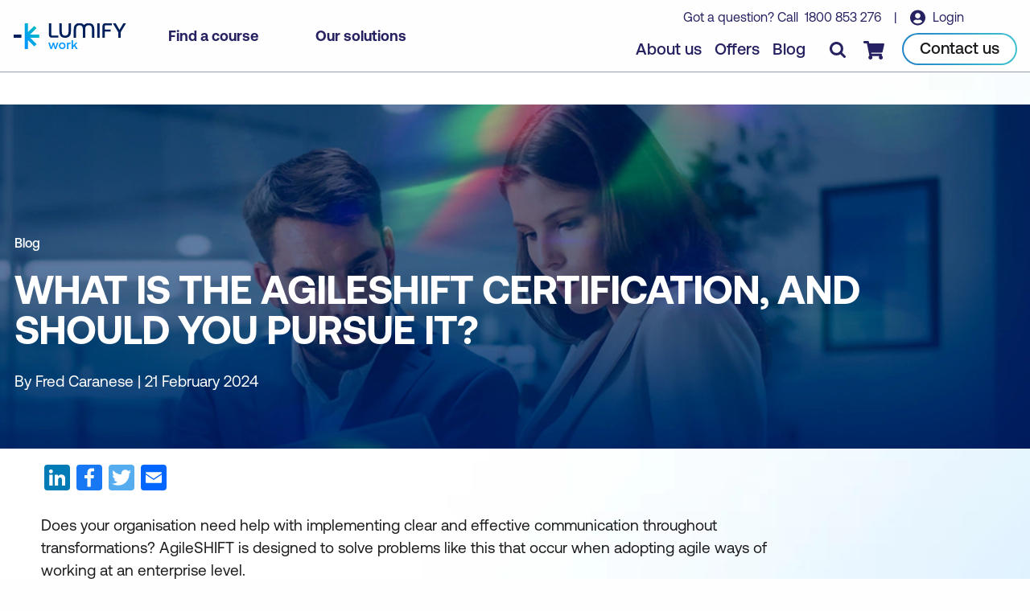

--- FILE ---
content_type: text/html; charset=UTF-8
request_url: https://www.lumifywork.com/en-au/blog/what-is-the-agileshift-certification-and-should-you-pursue-it/
body_size: 14602
content:
<!DOCTYPE html><html lang="en-au"><head><meta charset="utf-8"><meta http-equiv="x-ua-compatible" content="ie=edge"><meta name="viewport" content="width=device-width, initial-scale=1, shrink-to-fit=no"><link rel="icon" href="/favicon.png" type="image/png"><script>(function(){const GOOGLE_TAG_MANAGER = "GTM-P9V66K2";

    (function (w, d, s, l, i) {
      w[l] = w[l] || [];
      w[l].push({ "gtm.start": new Date().getTime(), event: "gtm.js" });
      var f = d.getElementsByTagName(s)[0],
        j = d.createElement(s),
        dl = l != "dataLayer" ? "&l=" + l : "";
      j.async = true;
      j.src = "https://www.googletagmanager.com/gtm.js?id=" + i + dl + "";
      f.parentNode.insertBefore(j, f);
    })(window, document, "script", "dataLayer", GOOGLE_TAG_MANAGER);
  })();</script><title>What is AgileSHIFT? AgileSHIFT Certification | Lumify Work </title><meta name="title" property="og:title" content="What is AgileSHIFT? AgileSHIFT Certification | Lumify Work "><meta name="description" property="og:description" content="Does your organisation need help with implementing clear and effective communication throughout transformations? The AgileSHIFT certification validates that team members have the skills to communicate through digital transformations."><meta name="type" property="og:type" content="article"><meta property="og:url" content="https://www.lumifywork.com/en-au/blog/what-is-the-agileshift-certification-and-should-you-pursue-it/"><meta name="twitter:card" content="summary"><meta name="twitter:creator" content="Lumify Work"><meta name="twitter:title" content="What is AgileSHIFT? AgileSHIFT Certification | Lumify Work "><meta name="twitter:description" content="Does your organisation need help with implementing clear and effective communication throughout transformations? The AgileSHIFT certification validates that team members have the skills to communicate through digital transformations."><meta name="twitter:image" content="https://images.ctfassets.net/82ripq7fjls2/2NeMfsidJgowjIgPqCQxk7/42e44eb8d0595dd28ca5669afff15c1a/LFY_-_Work_-_169_-_Blog_Share_Image_.jpg"><meta name="image" content="https://images.ctfassets.net/82ripq7fjls2/2NeMfsidJgowjIgPqCQxk7/42e44eb8d0595dd28ca5669afff15c1a/LFY_-_Work_-_169_-_Blog_Share_Image_.jpg"><meta name="og:image:type" content="image/jpeg"><meta name="og:image:width" content="1920"><meta name="og:image:height" content="1080"><link rel="alternate" href="https://www.lumifywork.com/en-au/blog/what-is-the-agileshift-certification-and-should-you-pursue-it/" hreflang="en-au"><link rel="alternate" href="https://www.lumifywork.com/en-nz/blog/what-is-the-agileshift-certification-and-should-you-pursue-it/" hreflang="en-nz"><link rel="alternate" href="https://www.lumifywork.com/en-ph/blog/what-is-the-agileshift-certification-and-should-you-pursue-it/" hreflang="en-ph"><link rel="alternate" href="https://www.lumifywork.com/en-au/blog/what-is-the-agileshift-certification-and-should-you-pursue-it/" hreflang="x-default"><link rel="canonical" href="https://www.lumifywork.com/en-au/blog/what-is-the-agileshift-certification-and-should-you-pursue-it/"><link rel="preload" href="/fonts/Aeonik/Aeonik-Regular.otf" as="font" type="font/otf" crossorigin="true"><link rel="preload" as="font" type="font/otf" href="/fonts/Aeonik/Aeonik-Medium.otf" crossorigin="true"><link rel="preload" as="font" type="font/otf" href="/fonts/Aeonik/Aeonik-Bold.otf" crossorigin="true"><link rel="alternate" type="application/rss+xml" title="Lumify Work AU - Blog RSS" href="/en-au/blog-rss.xml"><link rel="alternate" type="application/rss+xml" title="Lumify Work AU - Offers RSS" href="/en-au/offers-rss.xml"><link rel="alternate" type="application/rss+xml" title="Lumify Work AU - Events RSS" href="/en-au/events-rss.xml"><link rel="alternate" type="application/rss+xml" title="Lumify Work NZ - Blog RSS" href="/en-nz/blog-rss.xml"><link rel="alternate" type="application/rss+xml" title="Lumify Work NZ - Offers RSS" href="/en-nz/offers-rss.xml"><link rel="alternate" type="application/rss+xml" title="Lumify Work NZ - Events RSS" href="/en-nz/events-rss.xml"><link rel="alternate" type="application/rss+xml" title="Lumify Work PH - Blog RSS" href="/en-ph/blog-rss.xml"><link rel="alternate" type="application/rss+xml" title="Lumify Work PH - Offers RSS" href="/en-ph/offers-rss.xml"><link rel="alternate" type="application/rss+xml" title="Lumify Work PH - Events RSS" href="/en-ph/events-rss.xml"><link rel="alternate" type="application/rss+xml" title="Lumify Work - RSS" href="/rss.xml"><link rel="sitemap" type="application/xml" href="/sitemap.xml"><link rel="stylesheet" href="/_astro/_...partnerSlug_.9ead534f.css" />
<link rel="stylesheet" href="/_astro/404.b24bd155.css" />
<style>.blog__takeaway[data-astro-cid-o6yp2fcb]{max-width:fit-content;background-color:#fff6;padding:24px;border:2px solid #f1f0f5;border-radius:4px;margin-inline:auto}@media print,screen and (min-width: 64em){.blog__takeaway[data-astro-cid-o6yp2fcb]{max-width:none;background-color:#f1f0f566}}h3[data-astro-cid-o6yp2fcb]{text-transform:uppercase}ul[data-astro-cid-o6yp2fcb]{margin-bottom:0}hr[data-astro-cid-o6yp2fcb]{margin:15px 0}.metadata[data-astro-cid-o6yp2fcb]{display:flex;flex-wrap:wrap;gap:8px;font-weight:500;font-size:14px}.preReq[data-astro-cid-o6yp2fcb]{width:100%}.preReq[data-astro-cid-o6yp2fcb]>span[data-astro-cid-o6yp2fcb]:first-child{font-weight:500}
.stickyBanner[data-astro-cid-sbhzcf2y]{position:fixed;left:0;right:0;bottom:0;color:#fff;text-align:center;background-color:#262261;padding:10px 0;box-shadow:1px 1px 10px #0003;z-index:100;// &.darkBlue {// background-color: #262261; //} &.lightBlue {background-color: #2383c6;} &.teal {background-color: #3ec1cf;} &.red {// background-color: #fa004b; background-color: red;} a {color: #fff; text-decoration: underline;}}
</style><script type="module" src="/_astro/hoisted.7bba2752.js"></script></head><body class="blogPage" data-brandname="PeopleCert" data-coursecategory="Agile and Scrum" data-locale="AU"><noscript><iframe src="https://www.googletagmanager.com/ns.html?id=GTM-P9V66K2" height="0" width="0" style="display: none; visibility: hidden" aria-hidden="true"></iframe></noscript><style>astro-island,astro-slot,astro-static-slot{display:contents}</style><script>(()=>{var t=function(n,o,i){let e=async()=>{window.removeEventListener("scroll",e),window.removeEventListener("mousedown",e),window.removeEventListener("mousemove",e),window.removeEventListener("touchstart",e),window.removeEventListener("keydown",e),await(await n())()};window.addEventListener("scroll",e,{once:!0}),window.addEventListener("mousedown",e,{once:!0}),window.addEventListener("mousemove",e,{once:!0}),window.addEventListener("touchstart",e,{once:!0}),window.addEventListener("keydown",e,{once:!0})};(self.Astro||(self.Astro={})).interaction=t;window.dispatchEvent(new Event("astro:interaction"));})();
;(()=>{var b=Object.defineProperty;var f=(a,s,i)=>s in a?b(a,s,{enumerable:!0,configurable:!0,writable:!0,value:i}):a[s]=i;var d=(a,s,i)=>(f(a,typeof s!="symbol"?s+"":s,i),i);var u;{let a={0:t=>m(t),1:t=>i(t),2:t=>new RegExp(t),3:t=>new Date(t),4:t=>new Map(i(t)),5:t=>new Set(i(t)),6:t=>BigInt(t),7:t=>new URL(t),8:t=>new Uint8Array(t),9:t=>new Uint16Array(t),10:t=>new Uint32Array(t)},s=t=>{let[e,r]=t;return e in a?a[e](r):void 0},i=t=>t.map(s),m=t=>typeof t!="object"||t===null?t:Object.fromEntries(Object.entries(t).map(([e,r])=>[e,s(r)]));customElements.get("astro-island")||customElements.define("astro-island",(u=class extends HTMLElement{constructor(){super(...arguments);d(this,"Component");d(this,"hydrator");d(this,"hydrate",async()=>{var l;if(!this.hydrator||!this.isConnected)return;let e=(l=this.parentElement)==null?void 0:l.closest("astro-island[ssr]");if(e){e.addEventListener("astro:hydrate",this.hydrate,{once:!0});return}let r=this.querySelectorAll("astro-slot"),c={},h=this.querySelectorAll("template[data-astro-template]");for(let n of h){let o=n.closest(this.tagName);o!=null&&o.isSameNode(this)&&(c[n.getAttribute("data-astro-template")||"default"]=n.innerHTML,n.remove())}for(let n of r){let o=n.closest(this.tagName);o!=null&&o.isSameNode(this)&&(c[n.getAttribute("name")||"default"]=n.innerHTML)}let p;try{p=this.hasAttribute("props")?m(JSON.parse(this.getAttribute("props"))):{}}catch(n){let o=this.getAttribute("component-url")||"<unknown>",y=this.getAttribute("component-export");throw y&&(o+=` (export ${y})`),console.error(`[hydrate] Error parsing props for component ${o}`,this.getAttribute("props"),n),n}await this.hydrator(this)(this.Component,p,c,{client:this.getAttribute("client")}),this.removeAttribute("ssr"),this.dispatchEvent(new CustomEvent("astro:hydrate"))});d(this,"unmount",()=>{this.isConnected||this.dispatchEvent(new CustomEvent("astro:unmount"))})}disconnectedCallback(){document.removeEventListener("astro:after-swap",this.unmount),document.addEventListener("astro:after-swap",this.unmount,{once:!0})}connectedCallback(){!this.hasAttribute("await-children")||this.firstChild?this.childrenConnectedCallback():new MutationObserver((e,r)=>{r.disconnect(),setTimeout(()=>this.childrenConnectedCallback(),0)}).observe(this,{childList:!0})}async childrenConnectedCallback(){let e=this.getAttribute("before-hydration-url");e&&await import(e),this.start()}start(){let e=JSON.parse(this.getAttribute("opts")),r=this.getAttribute("client");if(Astro[r]===void 0){window.addEventListener(`astro:${r}`,()=>this.start(),{once:!0});return}Astro[r](async()=>{let c=this.getAttribute("renderer-url"),[h,{default:p}]=await Promise.all([import(this.getAttribute("component-url")),c?import(c):()=>()=>{}]),l=this.getAttribute("component-export")||"default";if(!l.includes("."))this.Component=h[l];else{this.Component=h;for(let n of l.split("."))this.Component=this.Component[n]}return this.hydrator=p,this.hydrate},e,this)}attributeChangedCallback(){this.hydrate()}},d(u,"observedAttributes",["props"]),u))}})();</script><astro-island uid="1l3L64" prefix="r1" component-url="/_astro/ReactLocaleBanner.c76d0194.js" component-export="default" renderer-url="/_astro/client.8cfd7b4d.js" props="{&quot;siteLocale&quot;:[0,&quot;en-au&quot;]}" ssr="" client="interaction" opts="{&quot;name&quot;:&quot;ReactLocaleBanner&quot;,&quot;value&quot;:true}"></astro-island><header class=""><div class="header__inner"><div class="header__primary"><div class="header__logo"><a href="/en-au/" class="header__logoLink"><img src="/img/Lumify_Work_Logo.svg" alt="Lumify Work logo" width="173" height="41" class="header__logoImg" data-version="light" loading="eager"><img src="/img/Lumify_Work_Logo_blue.svg" alt="Lumify Work logo" width="173" height="41" class="header__logoImg" data-version="dark" loading="eager"><span class="show-for-sr">homepage</span></a></div><div class="header__nav show-for-large"><ul class="menu"><li class="menu__item"><button class="menu__link">Find a course</button><div class="mainMenuPanel"><div class="searchBarContainer"><div class="searchBar"><form action="/en-au/search/"><input type="text" name="s" placeholder="Course search..."><input type="hidden" name="f" value="Courses"><button class="searchBtn"><span class="show-for-sr">search</span></button></form></div></div><div class="grid-container"><div class="grid-x grid-margin-x"><div class="cell large-4"><div class="sideMenu">The leading provider of information and communications technology training in Australasia.<ul class="menu"><li class="menu__item"><a href="/en-au/courses/microsoft-courses/" class="menu__link">Microsoft courses</a></li><li class="menu__item"><a href="/en-au/courses/aws-courses/" class="menu__link">AWS courses</a></li><li class="menu__item"><a href="/en-au/courses/isc2-courses/" class="menu__link">ISC2 courses</a></li><li class="menu__item"><a href="/en-au/courses/cisco-courses/" class="menu__link">Cisco courses</a></li><li class="menu__item"><a href="/en-au/courses/itil-courses/" class="menu__link">ITIL courses</a></li><li class="menu__item"><a href="/en-au/courses-by-brand/" class="menu__link">Browse courses by brand</a></li></ul></div></div><div class="cell large-8"><div class="mainMenu__title">Categories</div><div class="mainMenu"><ul class="menu"><li class="menu__item "><a href="/en-au/agile-and-scrum-courses/" class="menu__link ">Agile and Scrum</a></li><li class="menu__item "><a href="/en-au/ai-and-machine-learning-courses/" class="menu__link ">AI and Machine Learning</a></li><li class="menu__item "><a href="/en-au/application-and-web-development-courses/" class="menu__link ">Application and Web Development</a></li><li class="menu__item "><a href="/en-au/business-analysis-and-architecture-courses/" class="menu__link ">Business Analysis and Architecture</a></li><li class="menu__item "><a href="/en-au/business-applications-courses/" class="menu__link ">Business Applications</a></li><li class="menu__item "><a href="/en-au/cloud-computing-and-virtualisation-courses/" class="menu__link ">Cloud Computing and Virtualisation</a></li><li class="menu__item "><a href="/en-au/cybersecurity-courses/" class="menu__link ">Cyber Security</a></li><li class="menu__item "><a href="/en-au/data-and-analytics-courses/" class="menu__link ">Data and Analytics</a></li><li class="menu__item "><a href="/en-au/end-user-applications-courses/" class="menu__link ">End User Applications</a></li><li class="menu__item "><a href="/en-au/it-infrastructure-and-networks-courses/" class="menu__link ">IT Infrastructure and Networks</a></li><li class="menu__item "><a href="/en-au/it-service-management-and-devops-courses/" class="menu__link ">IT Service Management and DevOps</a></li><li class="menu__item "><a href="/en-au/professional-development-courses/" class="menu__link ">Professional Development</a></li><li class="menu__item "><a href="/en-au/project-and-programme-management-courses/" class="menu__link ">Project and Programme Management</a></li></ul></div></div></div></div><div class="footerMenu"><div class="grid-container"><div class="grid-x grid-margin-x"><div class="cell"><ul class="menu"><li class="menu__item"><a href="/en-au/schedules/" class="menu__link">View our course schedule</a></li><li class="menu__item"><a href="/en-au/certifications/" class="menu__link">View all certifications</a></li><li class="menu__item"><a href="/en-au/courses/" class="menu__link">View all courses</a></li></ul></div></div></div></div></div></li><li class="menu__item"><button class="menu__link">Our solutions</button><div class="mainMenuPanel"><div class="grid-container"><div class="grid-x grid-margin-x"><div class="cell large-4"><div class="sideMenu">Build a future-ready workforce with our training solutions.<ul class="menu"></ul></div></div><div class="cell large-8"><div class="mainMenu__title">Categories</div><div class="mainMenu"><ul class="menu"><li class="menu__item spacer"><a href="/en-au/custom-training-solutions/" class="menu__link bold">Custom Training Solutions</a><p>Training programs designed for your unique learning needs.</p></li><li class="menu__item spacer"><a href="/en-au/services/cybersecurity-solutions/" class="menu__link bold">Cyber Security Solutions</a><p>Helping businesses grow and evolve their security maturity.</p></li><li class="menu__item spacer"><a href="/en-au/services/channel-partner-program/" class="menu__link bold">Channel Partner Program</a><p>Resell Lumify products and add value to your clients.</p></li><li class="menu__item spacer"><a href="/en-au/custom-training-solutions/lms/" class="menu__link bold">Learning Management System</a><p>A powerful platform to elevate your training programs</p></li></ul></div></div></div></div><div class="footerMenu"><div class="grid-container"><div class="grid-x grid-margin-x"><div class="cell"><ul class="menu"><li class="menu__item"><a href="/en-au/events/" class="menu__link">View our upcoming events</a></li><li class="menu__item"><a href="/en-au/services/room-hire/" class="menu__link">Room hire</a></li><li class="menu__item"><a href="/en-au/services/" class="menu__link">View all services and solutions</a></li></ul></div></div></div></div></div></li></ul></div></div><div class="header__secondary"><div class="header__message show-for-large"><span>
Got a question? Call&nbsp;
<a href="tel:+611800853276" class="header__call">1800 853 276</a></span>
&nbsp; &nbsp;|&nbsp; &nbsp;
<a href="//my.ddls.com.au/" class="header__login" target="_blank" rel="noopener noreferrer">
Login
</a></div><div class="header__links"><ul class="menu show-for-large"><li class="menu__item"><a href="/en-au/about-us/" class="menu__link">About us</a></li><li class="menu__item"><a href="/en-au/offers/" class="menu__link">Offers</a></li><li class="menu__item"><a href="/en-au/blog/" class="menu__link">Blog</a></li></ul><a href="/en-au/contact-us/" class="header__callBtn hide-for-large"><span class="show-for-sr">Contact us</span></a><button class="header__searchBtn" aria-label="Toggle search"></button><a href="/en-au/checkout/" class="header__cartBtn"><span class="show-for-sr">Checkout</span><span class="header__cartBadge" style="display: none"></span></a><a href="/en-au/contact-us/" class="button show-for-large"><span class="button__inner">Contact us</span></a><button class="header__menuBtn hide-for-large" aria-label="Toggle menu"></button></div></div></div><form class="searchPanel" action="/en-au/search/"><div class="grid-container"><div class="grid-x grid-margin-x"><div class="cell"><div class="searchBar"><input type="text" name="s" class="search__input" placeholder="I am looking for..."><button class="searchBtn"><span class="show-for-sr">search</span></button></div><div class="text-center"><label class="search__facet"><input type="checkbox" name="f" value="Courses"><span class="search__facetLabel">Courses</span></label><label class="search__facet"><input type="checkbox" name="f" value="Offers"><span class="search__facetLabel">Offers</span></label><label class="search__facet"><input type="checkbox" name="f" value="Events"><span class="search__facetLabel">Events</span></label><label class="search__facet"><input type="checkbox" name="f" value="Certifications"><span class="search__facetLabel">Certifications</span></label><label class="search__facet"><input type="checkbox" name="f" value="Blog"><span class="search__facetLabel">Blog</span></label></div></div></div></div></form></header><div class="mobileMenuPanel"><div class="grid-container"><div class="grid-x grid-margin-x"><div class="cell"><div class="menu__wrapper"><div class="scrollable-container"><div><strong>Main menu</strong></div><ul class="menu"><li class="menu__item"><strong>Find a course</strong></li><li class="menu__item"><ul class="menu"><li class="menu__item"><button class="back"><strong>Back to main menu</strong></button></li><li class="menu__item"><strong>Find a course</strong></li><li class="menu__item"><a href="/en-au/agile-and-scrum-courses/" class="menu__link">Agile and Scrum</a></li><li class="menu__item"><a href="/en-au/ai-and-machine-learning-courses/" class="menu__link">AI and Machine Learning</a></li><li class="menu__item"><a href="/en-au/application-and-web-development-courses/" class="menu__link">Application and Web Development</a></li><li class="menu__item"><a href="/en-au/business-analysis-and-architecture-courses/" class="menu__link">Business Analysis and Architecture</a></li><li class="menu__item"><a href="/en-au/business-applications-courses/" class="menu__link">Business Applications</a></li><li class="menu__item"><a href="/en-au/cloud-computing-and-virtualisation-courses/" class="menu__link">Cloud Computing and Virtualisation</a></li><li class="menu__item"><a href="/en-au/cybersecurity-courses/" class="menu__link">Cyber Security</a></li><li class="menu__item"><a href="/en-au/data-and-analytics-courses/" class="menu__link">Data and Analytics</a></li><li class="menu__item"><a href="/en-au/end-user-applications-courses/" class="menu__link">End User Applications</a></li><li class="menu__item"><a href="/en-au/it-infrastructure-and-networks-courses/" class="menu__link">IT Infrastructure and Networks</a></li><li class="menu__item"><a href="/en-au/it-service-management-and-devops-courses/" class="menu__link">IT Service Management and DevOps</a></li><li class="menu__item"><a href="/en-au/professional-development-courses/" class="menu__link">Professional Development</a></li><li class="menu__item"><a href="/en-au/project-and-programme-management-courses/" class="menu__link">Project and Programme Management</a></li><li class="menu__item"><a href="/en-au/courses/" class="menu__link">View all courses</a></li></ul><button class="menu__link">Course categories</button></li><li class="menu__item"><a href="/en-au/schedules/" class="menu__link">Schedules</a></li><li class="menu__item"><a href="/en-au/certifications/" class="menu__link">Certifications</a></li></ul><ul class="menu"><li class="menu__item"><strong>Our solutions</strong></li><li class="menu__item"><ul class="menu"><li class="menu__item"><button class="back"><strong>Back to main menu</strong></button></li><li class="menu__item"><strong>Our solutions</strong></li><li class="menu__item"><a href="/en-au/custom-training-solutions/" class="menu__link">Custom Training Solutions</a></li><li class="menu__item"><a href="/en-au/services/channel-partner-program/" class="menu__link">Channel Partner Program</a></li><li class="menu__item"><a href="/en-au/custom-training-solutions/lms/" class="menu__link">Learning Management System</a></li><li class="menu__item"><a href="/en-au/services/" class="menu__link">View all services and solutions</a></li></ul><button class="menu__link">All solutions</button></li><li class="menu__item"><a href="/en-au/services/lumify-anywhere/" class="menu__link">Lumify Anywhere</a></li><li class="menu__item"><a href="/en-au/events/" class="menu__link">Events</a></li></ul><ul class="menu"><li class="menu__item"><a href="/en-au/about-us/" class="menu__link">About us</a></li><li class="menu__item"><a href="/en-au/offers/" class="menu__link">Offers</a></li><li class="menu__item"><a href="/en-au/blog/" class="menu__link">Blog</a></li><li class="menu__item"><a href="/en-au/contact-us/" class="menu__link">Campus locations</a></li></ul><ul class="menu"><li class="menu__item"><a href="https://my.ddls.com.au/" class="header__login" target="_blank" rel="noopener noreferrer">
Login
</a></li></ul><div class="menu__footer">
Got a question? <a href="/en-au/contact-us/" class="">Contact us</a><br>
or call&nbsp;
<a href="tel:+611800853276" class="header__call">+61 1800 853 276</a></div></div></div></div></div></div><button class="menu__close"><span class="show-for-sr">Close menu</span></button></div><main><section class="hero breadcrumbHero" style="background-color:transparent"><link rel="preload" as="image" imagesrcset="https://images.ctfassets.net/82ripq7fjls2/2vTYP8rCk35qFE0MVJcAio/b29397290387e83b573aa59d74615452/Agile_and_Scrum.jpg?w=1900&#38;h=500&#38;fit=fill&#38;f=center&#38;q=95&#38;fm=webp 1024px, https://images.ctfassets.net/82ripq7fjls2/2vTYP8rCk35qFE0MVJcAio/b29397290387e83b573aa59d74615452/Agile_and_Scrum.jpg?w=1024&#38;h=500&#38;fit=fill&#38;f=center&#38;q=95&#38;fm=webp 640px, https://images.ctfassets.net/82ripq7fjls2/2vTYP8rCk35qFE0MVJcAio/b29397290387e83b573aa59d74615452/Agile_and_Scrum.jpg?w=640&#38;h=500&#38;fit=fill&#38;f=center&#38;q=95&#38;fm=webp" imagesizes="(min-width: 1024px) 1024px, (min-width: 640px) 640px, 100vw"><picture><source srcset="https://images.ctfassets.net/82ripq7fjls2/2vTYP8rCk35qFE0MVJcAio/b29397290387e83b573aa59d74615452/Agile_and_Scrum.jpg?w=1900&#38;h=500&#38;fit=fill&#38;f=center&#38;q=95&#38;fm=webp" media="(min-width: 1024px)" type="image/webp"><source srcset="https://images.ctfassets.net/82ripq7fjls2/2vTYP8rCk35qFE0MVJcAio/b29397290387e83b573aa59d74615452/Agile_and_Scrum.jpg?w=1024&#38;h=500&#38;fit=fill&#38;f=center&#38;q=95&#38;fm=webp" media="(min-width: 640px)" type="image/webp"><source srcset="https://images.ctfassets.net/82ripq7fjls2/2vTYP8rCk35qFE0MVJcAio/b29397290387e83b573aa59d74615452/Agile_and_Scrum.jpg?w=640&#38;h=500&#38;fit=fill&#38;f=center&#38;q=95&#38;fm=webp" type="image/webp"><source srcset="https://images.ctfassets.net/82ripq7fjls2/2vTYP8rCk35qFE0MVJcAio/b29397290387e83b573aa59d74615452/Agile_and_Scrum.jpg?w=1900&#38;h=500&#38;fit=fill&#38;f=center&#38;q=95&#38;fm=jpg" media="(min-width: 1024px)" type="image/jpeg"><source srcset="https://images.ctfassets.net/82ripq7fjls2/2vTYP8rCk35qFE0MVJcAio/b29397290387e83b573aa59d74615452/Agile_and_Scrum.jpg?w=1024&#38;h=500&#38;fit=fill&#38;f=center&#38;q=95&#38;fm=jpg" media="(min-width: 640px)" type="image/jpeg"><source srcset="https://images.ctfassets.net/82ripq7fjls2/2vTYP8rCk35qFE0MVJcAio/b29397290387e83b573aa59d74615452/Agile_and_Scrum.jpg?w=640&#38;h=500&#38;fit=fill&#38;f=center&#38;q=95&#38;fm=jpg" type="image/jpeg"><img src="[data-uri]" data-src="https://images.ctfassets.net/82ripq7fjls2/2vTYP8rCk35qFE0MVJcAio/b29397290387e83b573aa59d74615452/Agile_and_Scrum.jpg?w=1900&#38;h=500&#38;fit=fill&#38;f=center&#38;q=95&#38;fm=jpg" class="responsiveBG" alt="Agile &#38; Scrum Category Banner Image" loading="eager"></picture><div class="grid-container"><div class="grid-x grid-margin-x"><div class="cell"><div class="hero__img"><div class="hero__shade"></div><div class="hero__content"><script type="application/ld+json">{"@context":"https://schema.org","@type":"BreadcrumbList","itemListElement":[{"@type":"ListItem","position":1,"item":{"@id":"https://www.lumifywork.com/en-au/blog/","name":"Blog"}}]}</script><ul class="breadcrumb"><li class="breadcrumb__item"><a href="/en-au/blog/" class="breadcrumb__link">Blog</a></li></ul><h1 class="hero__title">What is the AgileSHIFT certification, and should you pursue it? </h1><div class="hero__copy">By Fred Caranese  |  21 February 2024</div></div></div></div></div></div></section><section data-astro-cid-o6yp2fcb><div class="grid-container" data-astro-cid-o6yp2fcb><div class="pageWidth" data-astro-cid-o6yp2fcb><div class="columns" data-astro-cid-o6yp2fcb><div class="" data-astro-cid-o6yp2fcb><div class="content" data-astro-cid-o6yp2fcb><astro-island uid="ZjJ94j" prefix="r2" component-url="/_astro/ReactShareIcons.9e26a604.js" component-export="default" renderer-url="/_astro/client.8cfd7b4d.js" props="{&quot;title&quot;:[0,&quot;What is the AgileSHIFT certification, and should you pursue it?&quot;],&quot;tags&quot;:[1,[]],&quot;data-astro-cid-o6yp2fcb&quot;:[0,true]}" ssr="" client="interaction" opts="{&quot;name&quot;:&quot;ReactShareIcons&quot;,&quot;value&quot;:true}" await-children=""><div class="social__list"><button aria-label="linkedin" class="react-share__ShareButton linkedin" style="background-color:transparent;border:none;padding:0;font:inherit;color:inherit;cursor:pointer"><span class="social__icon" style="background-color:rgb(0, 123, 181)"><svg focusable="false" xmlns="http://www.w3.org/2000/svg" viewBox="0 0 32 32"><path fill="#fff" d="M6.227 12.61h4.19v13.48h-4.19V12.61zm2.095-6.7a2.43 2.43 0 0 1 0 4.86c-1.344 0-2.428-1.09-2.428-2.43s1.084-2.43 2.428-2.43m4.72 6.7h4.02v1.84h.058c.56-1.058 1.927-2.176 3.965-2.176 4.238 0 5.02 2.792 5.02 6.42v7.395h-4.183v-6.56c0-1.564-.03-3.574-2.178-3.574-2.18 0-2.514 1.7-2.514 3.46v6.668h-4.187V12.61z"></path></svg></span><span class="show-for-sr">LinkedIn</span></button><button aria-label="facebook" class="react-share__ShareButton facebook" style="background-color:transparent;border:none;padding:0;font:inherit;color:inherit;cursor:pointer"><span class="social__icon" style="background-color:rgb(24, 119, 242)"><svg focusable="false" xmlns="http://www.w3.org/2000/svg" viewBox="0 0 32 32"><path fill="#fff" d="M17.78 27.5V17.008h3.522l.527-4.09h-4.05v-2.61c0-1.182.33-1.99 2.023-1.99h2.166V4.66c-.375-.05-1.66-.16-3.155-.16-3.123 0-5.26 1.905-5.26 5.405v3.016h-3.53v4.09h3.53V27.5h4.223z"></path></svg></span><span class="show-for-sr">Facebook</span></button><button aria-label="twitter" class="react-share__ShareButton twitter" style="background-color:transparent;border:none;padding:0;font:inherit;color:inherit;cursor:pointer"><span class="social__icon" style="background-color:rgb(85, 172, 238)"><svg focusable="false" xmlns="http://www.w3.org/2000/svg" viewBox="0 0 32 32"><path fill="#fff" d="M28 8.557a9.913 9.913 0 0 1-2.828.775 4.93 4.93 0 0 0 2.166-2.725 9.738 9.738 0 0 1-3.13 1.194 4.92 4.92 0 0 0-3.593-1.55 4.924 4.924 0 0 0-4.794 6.049c-4.09-.21-7.72-2.17-10.15-5.15a4.942 4.942 0 0 0-.665 2.477c0 1.71.87 3.214 2.19 4.1a4.968 4.968 0 0 1-2.23-.616v.06c0 2.39 1.7 4.38 3.952 4.83-.414.115-.85.174-1.297.174-.318 0-.626-.03-.928-.086a4.935 4.935 0 0 0 4.6 3.42 9.893 9.893 0 0 1-6.114 2.107c-.398 0-.79-.023-1.175-.068a13.953 13.953 0 0 0 7.55 2.213c9.056 0 14.01-7.507 14.01-14.013 0-.213-.005-.426-.015-.637.96-.695 1.795-1.56 2.455-2.55z"></path></svg></span><span class="show-for-sr">Twitter</span></button><button title="What is the AgileSHIFT certification, and should you pursue it?" aria-label="email" class="react-share__ShareButton email" style="background-color:transparent;border:none;padding:0;font:inherit;color:inherit;cursor:pointer"><span class="social__icon" style="background-color:rgb(1, 102, 255)"><svg focusable="false" xmlns="http://www.w3.org/2000/svg" viewBox="0 0 32 32"><path fill="#fff" d="M26 21.25v-9s-9.1 6.35-9.984 6.68C15.144 18.616 6 12.25 6 12.25v9c0 1.25.266 1.5 1.5 1.5h17c1.266 0 1.5-.22 1.5-1.5zm-.015-10.765c0-.91-.265-1.235-1.485-1.235h-17c-1.255 0-1.5.39-1.5 1.3l.015.14s9.035 6.22 10 6.56c1.02-.395 9.985-6.7 9.985-6.7l-.015-.065z"></path></svg></span><span class="show-for-sr">Email</span></button></div></astro-island><p>Does your organisation need help with implementing clear and effective communication throughout transformations? AgileSHIFT is designed to solve problems like this that occur when adopting agile ways of working at an enterprise level.</p><p class="embed-image"><link rel="preload" as="image" imagesrcset="https://images.ctfassets.net/82ripq7fjls2/1tmu0s3GjhBHP0PvwYrkUD/4a9dbb8b816b5bb47935d5a483f5edf2/LFY_-_Work_-_Blog_Image_1920x1080_What_is_the_AgileSHIFT_certification__and_should_you_pursue_it.jpg?w=800&#38;fit=fill&#38;f=center&#38;q=95&#38;fm=webp 1024px, https://images.ctfassets.net/82ripq7fjls2/1tmu0s3GjhBHP0PvwYrkUD/4a9dbb8b816b5bb47935d5a483f5edf2/LFY_-_Work_-_Blog_Image_1920x1080_What_is_the_AgileSHIFT_certification__and_should_you_pursue_it.jpg?w=1024&#38;fit=fill&#38;f=center&#38;q=95&#38;fm=webp 640px, https://images.ctfassets.net/82ripq7fjls2/1tmu0s3GjhBHP0PvwYrkUD/4a9dbb8b816b5bb47935d5a483f5edf2/LFY_-_Work_-_Blog_Image_1920x1080_What_is_the_AgileSHIFT_certification__and_should_you_pursue_it.jpg?w=640&#38;fit=fill&#38;f=center&#38;q=95&#38;fm=webp" imagesizes="(min-width: 1024px) 1024px, (min-width: 640px) 640px, 100vw"><picture><source data-srcset="https://images.ctfassets.net/82ripq7fjls2/1tmu0s3GjhBHP0PvwYrkUD/4a9dbb8b816b5bb47935d5a483f5edf2/LFY_-_Work_-_Blog_Image_1920x1080_What_is_the_AgileSHIFT_certification__and_should_you_pursue_it.jpg?w=800&#38;fit=fill&#38;f=center&#38;q=95&#38;fm=webp" media="(min-width: 1024px)" type="image/webp"><source data-srcset="https://images.ctfassets.net/82ripq7fjls2/1tmu0s3GjhBHP0PvwYrkUD/4a9dbb8b816b5bb47935d5a483f5edf2/LFY_-_Work_-_Blog_Image_1920x1080_What_is_the_AgileSHIFT_certification__and_should_you_pursue_it.jpg?w=1024&#38;fit=fill&#38;f=center&#38;q=95&#38;fm=webp" media="(min-width: 640px)" type="image/webp"><source data-srcset="https://images.ctfassets.net/82ripq7fjls2/1tmu0s3GjhBHP0PvwYrkUD/4a9dbb8b816b5bb47935d5a483f5edf2/LFY_-_Work_-_Blog_Image_1920x1080_What_is_the_AgileSHIFT_certification__and_should_you_pursue_it.jpg?w=640&#38;fit=fill&#38;f=center&#38;q=95&#38;fm=webp" type="image/webp"><source data-srcset="https://images.ctfassets.net/82ripq7fjls2/1tmu0s3GjhBHP0PvwYrkUD/4a9dbb8b816b5bb47935d5a483f5edf2/LFY_-_Work_-_Blog_Image_1920x1080_What_is_the_AgileSHIFT_certification__and_should_you_pursue_it.jpg?w=800&#38;fit=fill&#38;f=center&#38;q=95&#38;fm=jpg" media="(min-width: 1024px)" type="image/jpeg"><source data-srcset="https://images.ctfassets.net/82ripq7fjls2/1tmu0s3GjhBHP0PvwYrkUD/4a9dbb8b816b5bb47935d5a483f5edf2/LFY_-_Work_-_Blog_Image_1920x1080_What_is_the_AgileSHIFT_certification__and_should_you_pursue_it.jpg?w=1024&#38;fit=fill&#38;f=center&#38;q=95&#38;fm=jpg" media="(min-width: 640px)" type="image/jpeg"><source data-srcset="https://images.ctfassets.net/82ripq7fjls2/1tmu0s3GjhBHP0PvwYrkUD/4a9dbb8b816b5bb47935d5a483f5edf2/LFY_-_Work_-_Blog_Image_1920x1080_What_is_the_AgileSHIFT_certification__and_should_you_pursue_it.jpg?w=640&#38;fit=fill&#38;f=center&#38;q=95&#38;fm=jpg" type="image/jpeg"><img src="[data-uri]" data-src="https://images.ctfassets.net/82ripq7fjls2/1tmu0s3GjhBHP0PvwYrkUD/4a9dbb8b816b5bb47935d5a483f5edf2/LFY_-_Work_-_Blog_Image_1920x1080_What_is_the_AgileSHIFT_certification__and_should_you_pursue_it.jpg?w=800&#38;fit=fill&#38;f=center&#38;q=95&#38;fm=jpg" class="lazyload" alt="LFY - Work - Blog Image 1920x1080 What is the AgileSHIFT certification, and should you pursue it" height="1080" width="1920" loading="lazy"></picture></p><p>The AgileSHIFT certification validates that team members have the skills and mindset to communicate through digital transformations.</p><h2>What is AgileSHIFT?</h2><p>AgileSHIFT is a framework developed by AXELOS and <a href="/en-au/courses/peoplecert-courses/" class="">PeopleCert</a> - the same organisations responsible for <a href="/en-au/courses/itil-courses/" class="">ITIL</a> and <a href="/en-au/courses/prince2-courses/" class="">PRINCE2</a>. The goal is to help enterprises undergo agile transformations successfully. AgileSHIFT provides guidance and a set of practices to help all staff embrace an agile culture, mindset, and way of working across the entire enterprise. <br /><br />Here are some critical points about AgileSHIFT as a framework:</p><ul><li><p><b>Framework: </b>AgileSHIFT contains five principles and five practices to guide organisational transformation. It encourages users to adopt an iterative delivery method empowered by various roles, workflows, tools, competencies and techniques. The framework is designed to be adaptable and easily integrated into different organisational contexts. </p></li><li><p><b>Enterprise Agility: </b>AgileSHIFT enables a change in the environment and culture within the entire organisation, allowing it to respond more effectively to customer requirements. There's a misconception that the framework is limited to the scopes of IT and projects. But <a href="//www.axelos.com/certifications/agileshift/what-is-agileshift" class="" target="_blank" rel="noopener noreferrer">according to AXELOS</a>, AgileSHIFT has been designed to be used by the entire organisation, regardless of role, function or seniority. It encourages agile delivery teams to interact with other business functions, including Finance, HR, Operations, Sales & Marketing and Legal. </p></li><li><p><b>Benefits: </b>By embracing AgileSHIFT, businesses can achieve improved efficiency, enhanced customer satisfaction, and increased innovation. The methodology emphasises flexibility, iterative approaches and a holistic view of organisational transformation. <a href="//www.peoplecert.org/products/AgileSHIFT-certification-family" class="" target="_blank" rel="noopener noreferrer">PeopleCert shares</a> that the AgileSHIFT framework equips individual staff to recognise and understand the necessity of transformational change.</p></li></ul><h2>What is the AgileSHIFT certification?</h2><p>The AgileSHIFT certification confirms one has the skills and knowledge to implement the framework to promote positive organisational change. To earn the certification, individuals must complete the AgileSHIFT course and pass an exam.<br /><br />The training covers various aspects of agile transformation, including understanding why transformation is necessary, the benefits of agility, key concepts and principles of agileSHIFT, roles and responsibilities and the tools and techniques to support agile transformation initiatives. The certification exam assesses the candidate's knowledge and understanding of these concepts.<br /><br />What's the difference between AgileSHIFT and other Agile certifications, like Scrum Master, Scaled Agile Framework (SAFe) or Disciplined Agile (DA)? AgileSHIFT is unique in focusing on the organisational transformation aspect of agility. While certifications like Scrum Master focus on specific roles within agile teams and frameworks like SAFe and DA address scaling agile practices, AgileSHIFT guides on how to create an agile organisation from a strategic, enterprise-wide perspective.<br /><br />AgileSHIFT training and certification is ideal for professionals who are involved in or responsible for leading or participating in agile transformation initiatives at an organisational level. It equips individuals with the knowledge and skills to drive successful agile transformations and helps organisations thrive in today's fast-paced, competitive business environment.</p><h2>Why should your team pursue an AgileSHIFT certification?</h2><p>The AgileSHIFT course can be beneficial to people holding roles like Senior leadership team members, including senior leaders in HR, Marketing, Procurement, Operations, Finance, IT; Change leads/managers; Transformation leads/managers; Project leads/managers; Agile coaches; Programme and Portfolio leads/managers; Product owners/managers; Process owners/managers; Service owners/managers; Problem leads/managers.</p><p class="embed-image"><link rel="preload" as="image" imagesrcset="https://images.ctfassets.net/82ripq7fjls2/45qVqhZh0Wm7LYu34mEvEj/ef05c9ba2c6417ce625c7cd16e7cef65/LFY_-_Work_-_Blog_Image_1920x1080_Why_should_your_team_pursue_an_AgileSHIFT_certification__Philippines.jpg?w=800&#38;fit=fill&#38;f=center&#38;q=95&#38;fm=webp 1024px, https://images.ctfassets.net/82ripq7fjls2/45qVqhZh0Wm7LYu34mEvEj/ef05c9ba2c6417ce625c7cd16e7cef65/LFY_-_Work_-_Blog_Image_1920x1080_Why_should_your_team_pursue_an_AgileSHIFT_certification__Philippines.jpg?w=1024&#38;fit=fill&#38;f=center&#38;q=95&#38;fm=webp 640px, https://images.ctfassets.net/82ripq7fjls2/45qVqhZh0Wm7LYu34mEvEj/ef05c9ba2c6417ce625c7cd16e7cef65/LFY_-_Work_-_Blog_Image_1920x1080_Why_should_your_team_pursue_an_AgileSHIFT_certification__Philippines.jpg?w=640&#38;fit=fill&#38;f=center&#38;q=95&#38;fm=webp" imagesizes="(min-width: 1024px) 1024px, (min-width: 640px) 640px, 100vw"><picture><source data-srcset="https://images.ctfassets.net/82ripq7fjls2/45qVqhZh0Wm7LYu34mEvEj/ef05c9ba2c6417ce625c7cd16e7cef65/LFY_-_Work_-_Blog_Image_1920x1080_Why_should_your_team_pursue_an_AgileSHIFT_certification__Philippines.jpg?w=800&#38;fit=fill&#38;f=center&#38;q=95&#38;fm=webp" media="(min-width: 1024px)" type="image/webp"><source data-srcset="https://images.ctfassets.net/82ripq7fjls2/45qVqhZh0Wm7LYu34mEvEj/ef05c9ba2c6417ce625c7cd16e7cef65/LFY_-_Work_-_Blog_Image_1920x1080_Why_should_your_team_pursue_an_AgileSHIFT_certification__Philippines.jpg?w=1024&#38;fit=fill&#38;f=center&#38;q=95&#38;fm=webp" media="(min-width: 640px)" type="image/webp"><source data-srcset="https://images.ctfassets.net/82ripq7fjls2/45qVqhZh0Wm7LYu34mEvEj/ef05c9ba2c6417ce625c7cd16e7cef65/LFY_-_Work_-_Blog_Image_1920x1080_Why_should_your_team_pursue_an_AgileSHIFT_certification__Philippines.jpg?w=640&#38;fit=fill&#38;f=center&#38;q=95&#38;fm=webp" type="image/webp"><source data-srcset="https://images.ctfassets.net/82ripq7fjls2/45qVqhZh0Wm7LYu34mEvEj/ef05c9ba2c6417ce625c7cd16e7cef65/LFY_-_Work_-_Blog_Image_1920x1080_Why_should_your_team_pursue_an_AgileSHIFT_certification__Philippines.jpg?w=800&#38;fit=fill&#38;f=center&#38;q=95&#38;fm=jpg" media="(min-width: 1024px)" type="image/jpeg"><source data-srcset="https://images.ctfassets.net/82ripq7fjls2/45qVqhZh0Wm7LYu34mEvEj/ef05c9ba2c6417ce625c7cd16e7cef65/LFY_-_Work_-_Blog_Image_1920x1080_Why_should_your_team_pursue_an_AgileSHIFT_certification__Philippines.jpg?w=1024&#38;fit=fill&#38;f=center&#38;q=95&#38;fm=jpg" media="(min-width: 640px)" type="image/jpeg"><source data-srcset="https://images.ctfassets.net/82ripq7fjls2/45qVqhZh0Wm7LYu34mEvEj/ef05c9ba2c6417ce625c7cd16e7cef65/LFY_-_Work_-_Blog_Image_1920x1080_Why_should_your_team_pursue_an_AgileSHIFT_certification__Philippines.jpg?w=640&#38;fit=fill&#38;f=center&#38;q=95&#38;fm=jpg" type="image/jpeg"><img src="[data-uri]" data-src="https://images.ctfassets.net/82ripq7fjls2/45qVqhZh0Wm7LYu34mEvEj/ef05c9ba2c6417ce625c7cd16e7cef65/LFY_-_Work_-_Blog_Image_1920x1080_Why_should_your_team_pursue_an_AgileSHIFT_certification__Philippines.jpg?w=800&#38;fit=fill&#38;f=center&#38;q=95&#38;fm=jpg" class="lazyload" alt="LFY - Work - Blog Image 1920x1080 Why should your team pursue an AgileSHIFT certification" height="1080" width="1920" loading="lazy"></picture></p><p>Learning about the framework through the course has many benefits; it's designed to solve problems you may encounter when adopting agile ways of working at an enterprise level. We share some of the advantages here:</p><ul><li><p><b>Agility at Scale: </b>Many organisations need help extending agile practices beyond individual teams. An AgileSHIFT course guides on how to scale agile principles and practices across entire organisations, ensuring that agility is not limited to specific units but permeates the whole of organisational structure.</p></li><li><p><b>Managing Change: </b>AgileSHIFT helps organisations address the cultural and mindset shifts required for successful agile transformation. It provides tools and techniques to manage resistance to change, allowing employees and stakeholders embrace the agile mindset and adapt to new ways of working.</p></li><li><p><b>Boosting Communication Effectiveness: </b>An AgileSHIFT course emphasises the importance of clear and effective communication throughout the transformation process. It provides strategies for fostering open communication channels, ensuring that everyone in the organisation understands the agile transformation's goals, benefits, and progress.</p></li><li><p><b>Tightening Alignment: </b>AgileSHIFT training helps align various departments, teams, and individuals towards common agile objectives. Providing a structured approach ensures that everyone in the organisation understands how their roles and responsibilities contribute to the overall agile transformation strategy.</p></li><li><p><b>Accessing Leadership Support: </b>AgileSHIFT training guides leadership teams on providing active support and sponsorship for the agile transformation. It helps leaders understand their roles in the agile transformation process and equips them with the knowledge to make informed decisions that facilitate the transformation journey. </p></li><li><p><b>Efficient Implementation: </b>AgileSHIFT online learning or in-person instruction offers practical tools and techniques to implement agile practices efficiently. It helps organisations avoid common pitfalls and challenges associated with agile adoption.</p></li></ul><p>By focusing on these aspects, AgileSHIFT helps organisations build an agile culture that can adapt and thrive in today's rapidly changing business landscape.</p><h2>When AgileSHIFT Certification might not be a good fit</h2><p>At Lumify Work, we get that learning isn't one-size-fits-all. And there may be cases where a different credential in a different may be the answer. We share some examples.</p><ul><li><p><b>Individuals focused on specific agile roles: </b>If you are primarily interested in specific agile roles such as Product Owner or Scrum Master, AgileSHIFT might not be the best choice. Other certifications like <a href="/en-au/certifications/scrum-master-certification/" class="">Scrum Master Certified (SMC™)</a> or <a href="/en-au/certifications/scrum-product-owner-certification/" class="">Scrum Product Owner Certified (SPOC™)</a> are more tailored to these specific roles.</p></li><li><p><b>Small teams or startups:</b> For small teams or startups with limited resources, pursuing AgileSHIFT certification might be overly comprehensive as it is designed for larger organisations undergoing complex agile transformations. Smaller entities might find simpler agile frameworks like Scrum or Kanban more applicable and easier to implement.</p></li><li><p><b>Already certified in comprehensive Agile frameworks</b>: If you already hold credentials in comprehensive frameworks like Scaled Agile Framework (SAFe) or Disciplined Agile (DA), AgileSHIFT might be redundant. It's essential to assess whether the knowledge provided by AgileSHIFT significantly adds value to your existing expertise.</p></li><li><p><b>Organisations not committed to Agile Transformation:</b> Some organisations may be committed to other frameworks. In other cases, agile transformation is a low priority. So, pursuing AgileSHIFT certification at this stage might not yield the expected results.</p></li></ul><p>While obtaining an AgileSHIFT certification is valuable for individuals leading or participating in enterprise-level agile transformations, it might not be the best fit for individuals focused on specific agile roles or for organisations that are not fully committed to embracing agile practices at an organisational level.</p><h2>Where to access AgileSHIFT certification training</h2><p>Lumify Work is an Accredited Training Organisation for PeopleCert courses, including AgileSHIFT certification training. <br /><br />PeopleCert is one of the leading players in the global certification industry, partnering with multi-national organisations and government bodies to develop and manage globally recognised certification schemes. PeopleCert has delivered millions of exams in over 150 countries.<br /><br />Lumify Work is a leading provider of corporate IT training. Lumify has campuses in Sydney, Melbourne, Adelaide, Canberra, Brisbane and Perth. Full HD video and audio create a virtual classroom experience and access to our pool of expert trainers.</p><p>Additionally, through the <a href="/en-au/services/lumify-anywhere/" class="">Lumify Anywhere</a> platform, students can complete their training from the comfort of their own homes, from one of our campuses – or wherever suits them best.</p></div></div></div></div></div></section><section data-astro-cid-o6yp2fcb><div class="grid-container" data-astro-cid-o6yp2fcb><div class="pageWidth" data-astro-cid-o6yp2fcb><br data-astro-cid-o6yp2fcb><hr data-astro-cid-o6yp2fcb><h3 data-astro-cid-o6yp2fcb>Feature Articles</h3><br data-astro-cid-o6yp2fcb><div class="cardList" data-astro-cid-o6yp2fcb><div class="grid-x grid-margin-x" data-astro-cid-o6yp2fcb><div class="cell large-6 xlarge-4" data-astro-cid-o6yp2fcb><div class="card--imgCard"><div class="card__image"><link rel="preload" as="image" imagesrcset="https://images.ctfassets.net/82ripq7fjls2/2orE3v5tDJ3360C75ouc66/47c55be6c443489b47005a41b15de014/AI_Listing_Image.jpg?w=520&#38;h=273&#38;fit=fill&#38;f=center&#38;q=95&#38;fm=webp" imagesizes="100vw"><picture><source data-srcset="https://images.ctfassets.net/82ripq7fjls2/2orE3v5tDJ3360C75ouc66/47c55be6c443489b47005a41b15de014/AI_Listing_Image.jpg?w=520&#38;h=273&#38;fit=fill&#38;f=center&#38;q=95&#38;fm=webp" type="image/webp"><source data-srcset="https://images.ctfassets.net/82ripq7fjls2/2orE3v5tDJ3360C75ouc66/47c55be6c443489b47005a41b15de014/AI_Listing_Image.jpg?w=520&#38;h=273&#38;fit=fill&#38;f=center&#38;q=95&#38;fm=jpg" type="image/jpeg"><img src="[data-uri]" data-src="https://images.ctfassets.net/82ripq7fjls2/2orE3v5tDJ3360C75ouc66/47c55be6c443489b47005a41b15de014/AI_Listing_Image.jpg?w=520&#38;h=273&#38;fit=fill&#38;f=center&#38;q=95&#38;fm=jpg" class="lazyload responsiveBG" loading="lazy"></picture></div><div class="card__body"><div class="tags card__tags"><span class="tag">Blog</span></div><a href="/en-au/blog/ai-skilling-lumify-warns-ai-readiness-must-catchup-enterprise-adoption/" class="card__title">The need for AI skilling - Lumify warns AI readiness must catch up to enterprise adoption</a><div class="card__details">By Michael Blignaut  |  9 July 2025</div><div class="card__cta"><a href="/en-au/blog/ai-skilling-lumify-warns-ai-readiness-must-catchup-enterprise-adoption/" class="button "><span class="button__inner">Read</span></a></div></div></div></div><div class="cell large-6 xlarge-4" data-astro-cid-o6yp2fcb><div class="card--imgCard"><div class="card__image"><link rel="preload" as="image" imagesrcset="https://images.ctfassets.net/82ripq7fjls2/6cmRY8m3pkYH7vTjpU3N4Z/896b5289a0e2a844b2a83b8ef87b0a43/PMI_Listing_Image.jpg?w=520&#38;h=273&#38;fit=fill&#38;f=center&#38;q=95&#38;fm=webp" imagesizes="100vw"><picture><source data-srcset="https://images.ctfassets.net/82ripq7fjls2/6cmRY8m3pkYH7vTjpU3N4Z/896b5289a0e2a844b2a83b8ef87b0a43/PMI_Listing_Image.jpg?w=520&#38;h=273&#38;fit=fill&#38;f=center&#38;q=95&#38;fm=webp" type="image/webp"><source data-srcset="https://images.ctfassets.net/82ripq7fjls2/6cmRY8m3pkYH7vTjpU3N4Z/896b5289a0e2a844b2a83b8ef87b0a43/PMI_Listing_Image.jpg?w=520&#38;h=273&#38;fit=fill&#38;f=center&#38;q=95&#38;fm=jpg" type="image/jpeg"><img src="[data-uri]" data-src="https://images.ctfassets.net/82ripq7fjls2/6cmRY8m3pkYH7vTjpU3N4Z/896b5289a0e2a844b2a83b8ef87b0a43/PMI_Listing_Image.jpg?w=520&#38;h=273&#38;fit=fill&#38;f=center&#38;q=95&#38;fm=jpg" class="lazyload responsiveBG" loading="lazy"></picture></div><div class="card__body"><div class="tags card__tags"><span class="tag">Blog</span></div><a href="/en-au/blog/capm-vs-pmp-certification/" class="card__title">CAPM or PMP Certification: Which is For You?</a><div class="card__details">By Fred Caranese  |  3 July 2025</div><div class="card__cta"><a href="/en-au/blog/capm-vs-pmp-certification/" class="button "><span class="button__inner">Read</span></a></div></div></div></div><div class="cell large-6 xlarge-4" data-astro-cid-o6yp2fcb><div class="card--imgCard"><div class="card__image"><link rel="preload" as="image" imagesrcset="https://images.ctfassets.net/82ripq7fjls2/5Z3aiiLywenOZFG2xs57eu/b726b0889fd0d868b14504f89b8921e0/DevOps_Listing_Image.jpg?w=520&#38;h=273&#38;fit=fill&#38;f=center&#38;q=95&#38;fm=webp" imagesizes="100vw"><picture><source data-srcset="https://images.ctfassets.net/82ripq7fjls2/5Z3aiiLywenOZFG2xs57eu/b726b0889fd0d868b14504f89b8921e0/DevOps_Listing_Image.jpg?w=520&#38;h=273&#38;fit=fill&#38;f=center&#38;q=95&#38;fm=webp" type="image/webp"><source data-srcset="https://images.ctfassets.net/82ripq7fjls2/5Z3aiiLywenOZFG2xs57eu/b726b0889fd0d868b14504f89b8921e0/DevOps_Listing_Image.jpg?w=520&#38;h=273&#38;fit=fill&#38;f=center&#38;q=95&#38;fm=jpg" type="image/jpeg"><img src="[data-uri]" data-src="https://images.ctfassets.net/82ripq7fjls2/5Z3aiiLywenOZFG2xs57eu/b726b0889fd0d868b14504f89b8921e0/DevOps_Listing_Image.jpg?w=520&#38;h=273&#38;fit=fill&#38;f=center&#38;q=95&#38;fm=jpg" class="lazyload responsiveBG" loading="lazy"></picture></div><div class="card__body"><div class="tags card__tags"><span class="tag">Blog</span></div><a href="/en-au/blog/sre-vs-devops-certifications-the-key-differences/" class="card__title">SRE vs DevOps Certifications: The Key Differences</a><div class="card__details">By Fred Caranese  |  2 July 2025</div><div class="card__cta"><a href="/en-au/blog/sre-vs-devops-certifications-the-key-differences/" class="button "><span class="button__inner">Read</span></a></div></div></div></div><div class="cell large-6 xlarge-4" data-astro-cid-o6yp2fcb><div class="card--imgCard"><div class="card__image"><link rel="preload" as="image" imagesrcset="https://images.ctfassets.net/82ripq7fjls2/2iOjDowm2TPrhbxOTGJ3ZE/987d082c3353178a3c5d279618fbdc71/LFY_-_Work_-_Listing_Image_1200_x_630_-_Category_Icons.jpeg?w=520&#38;h=273&#38;fit=fill&#38;f=center&#38;q=95&#38;fm=webp" imagesizes="100vw"><picture><source data-srcset="https://images.ctfassets.net/82ripq7fjls2/2iOjDowm2TPrhbxOTGJ3ZE/987d082c3353178a3c5d279618fbdc71/LFY_-_Work_-_Listing_Image_1200_x_630_-_Category_Icons.jpeg?w=520&#38;h=273&#38;fit=fill&#38;f=center&#38;q=95&#38;fm=webp" type="image/webp"><source data-srcset="https://images.ctfassets.net/82ripq7fjls2/2iOjDowm2TPrhbxOTGJ3ZE/987d082c3353178a3c5d279618fbdc71/LFY_-_Work_-_Listing_Image_1200_x_630_-_Category_Icons.jpeg?w=520&#38;h=273&#38;fit=fill&#38;f=center&#38;q=95&#38;fm=jpg" type="image/jpeg"><img src="[data-uri]" data-src="https://images.ctfassets.net/82ripq7fjls2/2iOjDowm2TPrhbxOTGJ3ZE/987d082c3353178a3c5d279618fbdc71/LFY_-_Work_-_Listing_Image_1200_x_630_-_Category_Icons.jpeg?w=520&#38;h=273&#38;fit=fill&#38;f=center&#38;q=95&#38;fm=jpg" class="lazyload responsiveBG" loading="lazy"></picture></div><div class="card__body"><div class="tags card__tags"><span class="tag">Blog</span></div><a href="/en-au/blog/comptia-or-ccna-which-to-choose/" class="card__title">CompTIA or CCNA  - Which to Choose?</a><div class="card__details">By Jeremy Daly  |  28 July 2025</div><div class="card__cta"><a href="/en-au/blog/comptia-or-ccna-which-to-choose/" class="button "><span class="button__inner">Read</span></a></div></div></div></div><div class="cell large-6 xlarge-4" data-astro-cid-o6yp2fcb><div class="card--imgCard"><div class="card__image"><link rel="preload" as="image" imagesrcset="https://images.ctfassets.net/82ripq7fjls2/6vu22A6aukLfmFkTYzu6KK/67f21a471dd0859dc9e42ce828f7384f/Copy_of_LFY_-_Work_-_Listing_Image_1200_x_630_-_Category_Icons__1_.jpeg?w=520&#38;h=273&#38;fit=fill&#38;f=center&#38;q=95&#38;fm=webp" imagesizes="100vw"><picture><source data-srcset="https://images.ctfassets.net/82ripq7fjls2/6vu22A6aukLfmFkTYzu6KK/67f21a471dd0859dc9e42ce828f7384f/Copy_of_LFY_-_Work_-_Listing_Image_1200_x_630_-_Category_Icons__1_.jpeg?w=520&#38;h=273&#38;fit=fill&#38;f=center&#38;q=95&#38;fm=webp" type="image/webp"><source data-srcset="https://images.ctfassets.net/82ripq7fjls2/6vu22A6aukLfmFkTYzu6KK/67f21a471dd0859dc9e42ce828f7384f/Copy_of_LFY_-_Work_-_Listing_Image_1200_x_630_-_Category_Icons__1_.jpeg?w=520&#38;h=273&#38;fit=fill&#38;f=center&#38;q=95&#38;fm=jpg" type="image/jpeg"><img src="[data-uri]" data-src="https://images.ctfassets.net/82ripq7fjls2/6vu22A6aukLfmFkTYzu6KK/67f21a471dd0859dc9e42ce828f7384f/Copy_of_LFY_-_Work_-_Listing_Image_1200_x_630_-_Category_Icons__1_.jpeg?w=520&#38;h=273&#38;fit=fill&#38;f=center&#38;q=95&#38;fm=jpg" class="lazyload responsiveBG" loading="lazy"></picture></div><div class="card__body"><div class="tags card__tags"><span class="tag">Blog</span></div><a href="/en-au/blog/cisa-vs-cism-vs-crisc-which-certification-for-your-team/" class="card__title">CISA vs CISM vs CRISC - Which Certification For Your Team?</a><div class="card__details">By Jeremy Daly  |  30 July 2025</div><div class="card__cta"><a href="/en-au/blog/cisa-vs-cism-vs-crisc-which-certification-for-your-team/" class="button "><span class="button__inner">Read</span></a></div></div></div></div><div class="cell large-6 xlarge-4" data-astro-cid-o6yp2fcb><div class="card--imgCard"><div class="card__image"><link rel="preload" as="image" imagesrcset="https://images.ctfassets.net/82ripq7fjls2/2iOjDowm2TPrhbxOTGJ3ZE/987d082c3353178a3c5d279618fbdc71/LFY_-_Work_-_Listing_Image_1200_x_630_-_Category_Icons.jpeg?w=520&#38;h=273&#38;fit=fill&#38;f=center&#38;q=95&#38;fm=webp" imagesizes="100vw"><picture><source data-srcset="https://images.ctfassets.net/82ripq7fjls2/2iOjDowm2TPrhbxOTGJ3ZE/987d082c3353178a3c5d279618fbdc71/LFY_-_Work_-_Listing_Image_1200_x_630_-_Category_Icons.jpeg?w=520&#38;h=273&#38;fit=fill&#38;f=center&#38;q=95&#38;fm=webp" type="image/webp"><source data-srcset="https://images.ctfassets.net/82ripq7fjls2/2iOjDowm2TPrhbxOTGJ3ZE/987d082c3353178a3c5d279618fbdc71/LFY_-_Work_-_Listing_Image_1200_x_630_-_Category_Icons.jpeg?w=520&#38;h=273&#38;fit=fill&#38;f=center&#38;q=95&#38;fm=jpg" type="image/jpeg"><img src="[data-uri]" data-src="https://images.ctfassets.net/82ripq7fjls2/2iOjDowm2TPrhbxOTGJ3ZE/987d082c3353178a3c5d279618fbdc71/LFY_-_Work_-_Listing_Image_1200_x_630_-_Category_Icons.jpeg?w=520&#38;h=273&#38;fit=fill&#38;f=center&#38;q=95&#38;fm=jpg" class="lazyload responsiveBG" loading="lazy"></picture></div><div class="card__body"><div class="tags card__tags"></div><a href="/en-au/blog/cism-vs-cissp-which-certification-is-right-for-your-team/" class="card__title">CISM vs CISSP - Which Certification is Right for Your Team?</a><div class="card__details">By Jeremy Daly  |  30 July 2025</div><div class="card__cta"><a href="/en-au/blog/cism-vs-cissp-which-certification-is-right-for-your-team/" class="button "><span class="button__inner">Read</span></a></div></div></div></div><div class="cell large-6 xlarge-4" data-astro-cid-o6yp2fcb><div class="card--imgCard"><div class="card__image"><link rel="preload" as="image" imagesrcset="https://images.ctfassets.net/82ripq7fjls2/7ikvcG4k1a6LkchzQrc9BW/1b5087b1c935ee768469e407d1788d5b/ITIL_ATO_Listing_Image.jpg?w=520&#38;h=273&#38;fit=fill&#38;f=center&#38;q=95&#38;fm=webp" imagesizes="100vw"><picture><source data-srcset="https://images.ctfassets.net/82ripq7fjls2/7ikvcG4k1a6LkchzQrc9BW/1b5087b1c935ee768469e407d1788d5b/ITIL_ATO_Listing_Image.jpg?w=520&#38;h=273&#38;fit=fill&#38;f=center&#38;q=95&#38;fm=webp" type="image/webp"><source data-srcset="https://images.ctfassets.net/82ripq7fjls2/7ikvcG4k1a6LkchzQrc9BW/1b5087b1c935ee768469e407d1788d5b/ITIL_ATO_Listing_Image.jpg?w=520&#38;h=273&#38;fit=fill&#38;f=center&#38;q=95&#38;fm=jpg" type="image/jpeg"><img src="[data-uri]" data-src="https://images.ctfassets.net/82ripq7fjls2/7ikvcG4k1a6LkchzQrc9BW/1b5087b1c935ee768469e407d1788d5b/ITIL_ATO_Listing_Image.jpg?w=520&#38;h=273&#38;fit=fill&#38;f=center&#38;q=95&#38;fm=jpg" class="lazyload responsiveBG" loading="lazy"></picture></div><div class="card__body"><div class="tags card__tags"><span class="tag">Blog</span></div><a href="/en-au/blog/ai-is-everywhere-but-whos-accountable-itil-training-and-managed-ai-services/" class="card__title">AI is everywhere but who&#39;s accountable? ITIL Training and Managed AI Services</a><div class="card__details">By Lumify Work Team  |  6 October 2025</div><div class="card__cta"><a href="/en-au/blog/ai-is-everywhere-but-whos-accountable-itil-training-and-managed-ai-services/" class="button "><span class="button__inner">Read</span></a></div></div></div></div><div class="cell large-6 xlarge-4" data-astro-cid-o6yp2fcb><div class="card--imgCard"><div class="card__image"><link rel="preload" as="image" imagesrcset="https://images.ctfassets.net/82ripq7fjls2/46yQyqlmjbrFP1cZG8L5wL/6a9a4a3aa47116f76910b1e92e6d4fcd/Practical_DeVSecOps_Listing_Image.jpg?w=520&#38;h=273&#38;fit=fill&#38;f=center&#38;q=95&#38;fm=webp" imagesizes="100vw"><picture><source data-srcset="https://images.ctfassets.net/82ripq7fjls2/46yQyqlmjbrFP1cZG8L5wL/6a9a4a3aa47116f76910b1e92e6d4fcd/Practical_DeVSecOps_Listing_Image.jpg?w=520&#38;h=273&#38;fit=fill&#38;f=center&#38;q=95&#38;fm=webp" type="image/webp"><source data-srcset="https://images.ctfassets.net/82ripq7fjls2/46yQyqlmjbrFP1cZG8L5wL/6a9a4a3aa47116f76910b1e92e6d4fcd/Practical_DeVSecOps_Listing_Image.jpg?w=520&#38;h=273&#38;fit=fill&#38;f=center&#38;q=95&#38;fm=jpg" type="image/jpeg"><img src="[data-uri]" data-src="https://images.ctfassets.net/82ripq7fjls2/46yQyqlmjbrFP1cZG8L5wL/6a9a4a3aa47116f76910b1e92e6d4fcd/Practical_DeVSecOps_Listing_Image.jpg?w=520&#38;h=273&#38;fit=fill&#38;f=center&#38;q=95&#38;fm=jpg" class="lazyload responsiveBG" loading="lazy"></picture></div><div class="card__body"><div class="tags card__tags"><span class="tag">Blog</span></div><a href="/en-au/blog/bridging-the-ai-skills-gap-in-cyber-security-why-caisp-certification-matters/" class="card__title">Bridging the AI Skills Gap in Cyber Security: Why CAISP Certification Matters</a><div class="card__details">By Jeremy Daly  |  1 October 2025</div><div class="card__cta"><a href="/en-au/blog/bridging-the-ai-skills-gap-in-cyber-security-why-caisp-certification-matters/" class="button "><span class="button__inner">Read</span></a></div></div></div></div><div class="cell large-6 xlarge-4" data-astro-cid-o6yp2fcb><div class="card--imgCard"><div class="card__image"><link rel="preload" as="image" imagesrcset="https://images.ctfassets.net/82ripq7fjls2/2iOjDowm2TPrhbxOTGJ3ZE/987d082c3353178a3c5d279618fbdc71/LFY_-_Work_-_Listing_Image_1200_x_630_-_Category_Icons.jpeg?w=520&#38;h=273&#38;fit=fill&#38;f=center&#38;q=95&#38;fm=webp" imagesizes="100vw"><picture><source data-srcset="https://images.ctfassets.net/82ripq7fjls2/2iOjDowm2TPrhbxOTGJ3ZE/987d082c3353178a3c5d279618fbdc71/LFY_-_Work_-_Listing_Image_1200_x_630_-_Category_Icons.jpeg?w=520&#38;h=273&#38;fit=fill&#38;f=center&#38;q=95&#38;fm=webp" type="image/webp"><source data-srcset="https://images.ctfassets.net/82ripq7fjls2/2iOjDowm2TPrhbxOTGJ3ZE/987d082c3353178a3c5d279618fbdc71/LFY_-_Work_-_Listing_Image_1200_x_630_-_Category_Icons.jpeg?w=520&#38;h=273&#38;fit=fill&#38;f=center&#38;q=95&#38;fm=jpg" type="image/jpeg"><img src="[data-uri]" data-src="https://images.ctfassets.net/82ripq7fjls2/2iOjDowm2TPrhbxOTGJ3ZE/987d082c3353178a3c5d279618fbdc71/LFY_-_Work_-_Listing_Image_1200_x_630_-_Category_Icons.jpeg?w=520&#38;h=273&#38;fit=fill&#38;f=center&#38;q=95&#38;fm=jpg" class="lazyload responsiveBG" loading="lazy"></picture></div><div class="card__body"><div class="tags card__tags"></div><a href="/en-au/blog/security-readiness-starts-with-governance-and-people/" class="card__title">Security Readiness Starts with Governance and People</a><div class="card__details">By Jeremy Daly  |  4 September 2025</div><div class="card__cta"><a href="/en-au/blog/security-readiness-starts-with-governance-and-people/" class="button "><span class="button__inner">Read</span></a></div></div></div></div><div class="cell large-6 xlarge-4" data-astro-cid-o6yp2fcb><div class="card--imgCard"><div class="card__image"><link rel="preload" as="image" imagesrcset="https://images.ctfassets.net/82ripq7fjls2/7ikvcG4k1a6LkchzQrc9BW/1b5087b1c935ee768469e407d1788d5b/ITIL_ATO_Listing_Image.jpg?w=520&#38;h=273&#38;fit=fill&#38;f=center&#38;q=95&#38;fm=webp" imagesizes="100vw"><picture><source data-srcset="https://images.ctfassets.net/82ripq7fjls2/7ikvcG4k1a6LkchzQrc9BW/1b5087b1c935ee768469e407d1788d5b/ITIL_ATO_Listing_Image.jpg?w=520&#38;h=273&#38;fit=fill&#38;f=center&#38;q=95&#38;fm=webp" type="image/webp"><source data-srcset="https://images.ctfassets.net/82ripq7fjls2/7ikvcG4k1a6LkchzQrc9BW/1b5087b1c935ee768469e407d1788d5b/ITIL_ATO_Listing_Image.jpg?w=520&#38;h=273&#38;fit=fill&#38;f=center&#38;q=95&#38;fm=jpg" type="image/jpeg"><img src="[data-uri]" data-src="https://images.ctfassets.net/82ripq7fjls2/7ikvcG4k1a6LkchzQrc9BW/1b5087b1c935ee768469e407d1788d5b/ITIL_ATO_Listing_Image.jpg?w=520&#38;h=273&#38;fit=fill&#38;f=center&#38;q=95&#38;fm=jpg" class="lazyload responsiveBG" loading="lazy"></picture></div><div class="card__body"><div class="tags card__tags"><span class="tag">Blog</span></div><a href="/en-au/blog/why-itil-r-4-foundation-matters-for-career-progression-and-ai-governance/" class="card__title">Why ITIL® 4 Foundation Matters for Career Progression and AI Governance</a><div class="card__details">By Roger Shaw  |  28 November 2025</div><div class="card__cta"><a href="/en-au/blog/why-itil-r-4-foundation-matters-for-career-progression-and-ai-governance/" class="button "><span class="button__inner">Read</span></a></div></div></div></div><div class="cell large-6 xlarge-4" data-astro-cid-o6yp2fcb><div class="card--imgCard"><div class="card__image"><link rel="preload" as="image" imagesrcset="https://images.ctfassets.net/82ripq7fjls2/1RDrqWR8fsYtqpnJhA0BeA/f29f69e0f57550070a0292699d98d603/Microsoft_Listing_Image.jpg?w=520&#38;h=273&#38;fit=fill&#38;f=center&#38;q=95&#38;fm=webp" imagesizes="100vw"><picture><source data-srcset="https://images.ctfassets.net/82ripq7fjls2/1RDrqWR8fsYtqpnJhA0BeA/f29f69e0f57550070a0292699d98d603/Microsoft_Listing_Image.jpg?w=520&#38;h=273&#38;fit=fill&#38;f=center&#38;q=95&#38;fm=webp" type="image/webp"><source data-srcset="https://images.ctfassets.net/82ripq7fjls2/1RDrqWR8fsYtqpnJhA0BeA/f29f69e0f57550070a0292699d98d603/Microsoft_Listing_Image.jpg?w=520&#38;h=273&#38;fit=fill&#38;f=center&#38;q=95&#38;fm=jpg" type="image/jpeg"><img src="[data-uri]" data-src="https://images.ctfassets.net/82ripq7fjls2/1RDrqWR8fsYtqpnJhA0BeA/f29f69e0f57550070a0292699d98d603/Microsoft_Listing_Image.jpg?w=520&#38;h=273&#38;fit=fill&#38;f=center&#38;q=95&#38;fm=jpg" class="lazyload responsiveBG" loading="lazy"></picture></div><div class="card__body"><div class="tags card__tags"><span class="tag">Blog</span></div><a href="/en-au/blog/microsoft-copilot-security-tips-tricks-and-recommended-learning/" class="card__title">Microsoft Copilot Security – Tips, Tricks and recommended learning</a><div class="card__details">By Marius Wright  |  27 November 2025</div><div class="card__cta"><a href="/en-au/blog/microsoft-copilot-security-tips-tricks-and-recommended-learning/" class="button "><span class="button__inner">Read</span></a></div></div></div></div><div class="cell large-6 xlarge-4" data-astro-cid-o6yp2fcb><div class="card--imgCard"><div class="card__image"><link rel="preload" as="image" imagesrcset="https://images.ctfassets.net/82ripq7fjls2/3vyhHC7kLUiSpuNciIByrW/0b9ca501b01e16a9bbb28613a76a9eca/AWS_Listing_Image.png?w=520&#38;h=273&#38;fit=fill&#38;f=center&#38;q=95&#38;fm=webp" imagesizes="100vw"><picture><source data-srcset="https://images.ctfassets.net/82ripq7fjls2/3vyhHC7kLUiSpuNciIByrW/0b9ca501b01e16a9bbb28613a76a9eca/AWS_Listing_Image.png?w=520&#38;h=273&#38;fit=fill&#38;f=center&#38;q=95&#38;fm=webp" type="image/webp"><source data-srcset="https://images.ctfassets.net/82ripq7fjls2/3vyhHC7kLUiSpuNciIByrW/0b9ca501b01e16a9bbb28613a76a9eca/AWS_Listing_Image.png?w=520&#38;h=273&#38;fit=fill&#38;f=center&#38;q=95&#38;fm=png" type="image/png"><img src="[data-uri]" data-src="https://images.ctfassets.net/82ripq7fjls2/3vyhHC7kLUiSpuNciIByrW/0b9ca501b01e16a9bbb28613a76a9eca/AWS_Listing_Image.png?w=520&#38;h=273&#38;fit=fill&#38;f=center&#38;q=95&#38;fm=png" class="lazyload responsiveBG" loading="lazy"></picture></div><div class="card__body"><div class="tags card__tags"><span class="tag">Blog</span></div><a href="/en-au/blog/master-the-aws-certified-ai-practitioner-aif-c01-exam-insider-tips/" class="card__title">Master the AWS Certified AI Practitioner (AIF-C01) Exam: Insider Tips from an Industry Expert</a><div class="card__details">By James Finley  |  26 November 2025</div><div class="card__cta"><a href="/en-au/blog/master-the-aws-certified-ai-practitioner-aif-c01-exam-insider-tips/" class="button "><span class="button__inner">Read</span></a></div></div></div></div><div class="cell large-6 xlarge-4" data-astro-cid-o6yp2fcb><div class="card--imgCard"><div class="card__image"><link rel="preload" as="image" imagesrcset="https://images.ctfassets.net/82ripq7fjls2/2iOjDowm2TPrhbxOTGJ3ZE/987d082c3353178a3c5d279618fbdc71/LFY_-_Work_-_Listing_Image_1200_x_630_-_Category_Icons.jpeg?w=520&#38;h=273&#38;fit=fill&#38;f=center&#38;q=95&#38;fm=webp" imagesizes="100vw"><picture><source data-srcset="https://images.ctfassets.net/82ripq7fjls2/2iOjDowm2TPrhbxOTGJ3ZE/987d082c3353178a3c5d279618fbdc71/LFY_-_Work_-_Listing_Image_1200_x_630_-_Category_Icons.jpeg?w=520&#38;h=273&#38;fit=fill&#38;f=center&#38;q=95&#38;fm=webp" type="image/webp"><source data-srcset="https://images.ctfassets.net/82ripq7fjls2/2iOjDowm2TPrhbxOTGJ3ZE/987d082c3353178a3c5d279618fbdc71/LFY_-_Work_-_Listing_Image_1200_x_630_-_Category_Icons.jpeg?w=520&#38;h=273&#38;fit=fill&#38;f=center&#38;q=95&#38;fm=jpg" type="image/jpeg"><img src="[data-uri]" data-src="https://images.ctfassets.net/82ripq7fjls2/2iOjDowm2TPrhbxOTGJ3ZE/987d082c3353178a3c5d279618fbdc71/LFY_-_Work_-_Listing_Image_1200_x_630_-_Category_Icons.jpeg?w=520&#38;h=273&#38;fit=fill&#38;f=center&#38;q=95&#38;fm=jpg" class="lazyload responsiveBG" loading="lazy"></picture></div><div class="card__body"><div class="tags card__tags"><span class="tag">Blog</span></div><a href="/en-au/blog/cyber-security-christmas-tips-staying-safe-during-the-holidays/" class="card__title">Cyber Security Christmas Tips: Staying Safe During the Holidays</a><div class="card__details">By Jeremy Daly  |  24 November 2025</div><div class="card__cta"><a href="/en-au/blog/cyber-security-christmas-tips-staying-safe-during-the-holidays/" class="button "><span class="button__inner">Read</span></a></div></div></div></div></div></div></div></div></section></main><section class="flush subscribeBanner" style="background-color:#fff;color:#333;padding-bottom:0"><div class="grid-container"><div class="grid-x grid-margin-x"><div class="cell"><div class="banner__content"><div class="right_panel"><div class="wrapper"><div class="content"><p class="subscribe">Subscribe</p><div class="banner__title">Stay informed</div><div class="banner__copy">Sign up to Lumify Work updates to get up-to-the-minute insights, intel and news from the front line of tech.</div></div><div class="banner__form"><div class="d365__form form" data-form-id="da02c422-f0ce-ee11-9079-000d3ae1a471" data-form-api-url="https://public-oce.mkt.dynamics.com/api/v1.0/orgs/6dbb0a2f-63ac-4033-af10-6d67e301620e/landingpageforms" data-cached-form-url="https://assets-oce.mkt.dynamics.com/6dbb0a2f-63ac-4033-af10-6d67e301620e/digitalassets/forms/da02c422-f0ce-ee11-9079-000d3ae1a471" data-form-type=""></div></div></div></div><div class="left_image"><img src="/img/portrait-of-happy-businessman-smiling.webp" alt="" width="428" height="642" loading="lazy" decoding="async"></div></div></div></div></div></section><footer><div class="top_vector"><img src="/img/footer_top_vector1.svg" alt="" width="1440" height="144" loading="lazy"></div><div class="footer__body"><div class="grid-container"><div class="grid-x grid-margin-x"><div class="cell large-4 footer__intro"><div class="grid-x grid-margin-x"><div class="cell logo"><img src="/_astro/Lumify_Work_Logo.53a0f000_Z3X0dM.svg" alt="Lumify Work logo" width="173" height="41" loading="lazy" decoding="async"></div><div class="cell locale"><script>(()=>{var e=async t=>{await(await t())()};(self.Astro||(self.Astro={})).only=e;window.dispatchEvent(new Event("astro:only"));})();</script><astro-island uid="23wlOu" component-url="/_astro/ReactLocaleSelector.e945c59f.js" component-export="default" renderer-url="/_astro/client.8cfd7b4d.js" props="{&quot;locale&quot;:[0,&quot;en-au&quot;]}" ssr="" client="only" opts="{&quot;name&quot;:&quot;ReactLocaleSelector&quot;,&quot;value&quot;:&quot;react&quot;}"></astro-island></div></div><div class="description">
Transform your team through best-in-class, vendor-certified IT and
            process training, delivered in classroom and online by our
            award-winning trainers.
</div><div class="footer__social"><ul class="menu--horizontal"><li class="menu__item"><a href="https://www.linkedin.com/company/lumify-work/" class="menu__link" target="_blank" rel="noopener noreferrer"><img src="/_astro/LinkedinLogo.01e30b8c_Z6bVOe.svg" alt="LinkedIn" width="24" height="25" loading="lazy" decoding="async"><span class="show-for-sr">LinkedIn</span></a></li><li class="menu__item"><a href="https://www.facebook.com/LumifyWorkAU/" class="menu__link" target="_blank" rel="noopener noreferrer"><img src="/_astro/FacebookLogo.c1dbbfc8_1R1GP1.svg" alt="Facebook" width="24" height="25" loading="lazy" decoding="async"><span class="show-for-sr">Facebook</span></a></li><li class="menu__item"><a href="https://twitter.com/LumifyWorkAU" class="menu__link" target="_blank" rel="noopener noreferrer"><img src="/_astro/TwitterLogo.9e4e99d0_FLNLe.svg" alt="Twitter" width="24" height="25" loading="lazy" decoding="async"><span class="show-for-sr">Twitter</span></a></li></ul></div></div><div class="cell large-auto"><div class="grid-x grid-margin-x"><div class="cell auto large-6 footer__links footer__quickLinks"><div class="footer__menuHeader">Quick links</div><ul class="menu"><li class="menu__item"><a href="/en-au/courses/" class="menu__link">Courses</a></li><li class="menu__item"><a href="/en-au/services/" class="menu__link">Solutions</a></li><li class="menu__item"><a href="/en-au/about-us/" class="menu__link">About us</a></li><li class="menu__item"><a href="/en-au/offers/" class="menu__link">Offers</a></li><li class="menu__item"><a href="/en-au/about-us/careers/" class="menu__link">Careers</a></li><li class="menu__item"><a href="/en-au/schedules/" class="menu__link">Schedules</a></li><li class="menu__item"><a href="/en-au/certifications/" class="menu__link">Certifications</a></li><li class="menu__item"><a href="/en-au/events/" class="menu__link">Events</a></li><li class="menu__item"><a href="/en-au/blog/" class="menu__link">Blog</a></li><li class="menu__item"><a href="//lumifylearn.com" class="menu__link" target="_blank" rel="noopener noreferrer">Accredited Learning</a></li></ul></div><div class="cell auto footer__links footer__locations"><div class="footer__menuHeader">Locations</div><ul class="menu"><li class="menu__item"><a href="/en-au/contact-us/lumify-sydney/" class="menu__link">Sydney</a></li><li class="menu__item"><a href="/en-au/contact-us/lumify-melbourne/" class="menu__link">Melbourne</a></li><li class="menu__item"><a href="/en-au/contact-us/lumify-brisbane/" class="menu__link">Brisbane</a></li><li class="menu__item"><a href="/en-au/contact-us/lumify-perth/" class="menu__link">Perth</a></li><li class="menu__item"><a href="/en-au/contact-us/lumify-canberra/" class="menu__link">Canberra</a></li><li class="menu__item"><a href="/en-au/contact-us/lumify-adelaide/" class="menu__link">Adelaide</a></li><li class="menu__item"><a href="/en-au/contact-us/auckland/" class="menu__link">Auckland</a></li><li class="menu__item"><a href="/en-au/contact-us/wellington/" class="menu__link">Wellington</a></li><li class="menu__item"><a href="/en-au/contact-us/christchurch/" class="menu__link">Christchurch</a></li><li class="menu__item"><a href="/en-au/contact-us/lumify-manila/" class="menu__link">Manila</a></li></ul></div></div><div class="grid-x grid-margin-x hide-for-large"><div class="cell footer__links footer__locations"><div class="footer__menuHeader">Legals</div><ul class="menu"><li class="menu__item"><a href="/en-au/policies-and-procedures/privacy-policy/" class="menu__link">Privacy Policy</a></li><li class="menu__item"><a href="/en-au/policies-and-procedures/terms-of-use/" class="menu__link">Terms of Use</a></li><li class="menu__item"><a href="/en-au/policies-and-procedures/personal-information-rights/" class="menu__link">GDPR</a></li><li class="menu__item"><a href="/en-au/policies-and-procedures/trademark-acknowledgement/" class="menu__link">Trademark</a></li><li class="menu__item"><a href="/en-au/sitemap/" class="menu__link">Sitemap</a></li></ul></div></div><div class="grid-x grid-margin-x footer__contact"><div class="cell medium-6 footer__contactItem"><div class="footer__contactImg"><img src="/_astro/PaperPlane.5fef130d_1byndx.svg" alt="paper plane" width="32" height="33" loading="lazy" decoding="async"></div><div class="footer__contactDetails"><div class="footer__contactHeading">Get in touch</div><a href="mailto:training@lumifywork.com">training@lumifywork.com</a></div></div><div class="cell medium-6 footer__contactItem"><div class="footer__contactImg"><img src="/_astro/PhoneCall.70b38a10_128PLQ.svg" alt="ringing phone" width="32" height="33" loading="lazy" decoding="async"></div><div class="footer__contactDetails"><div class="footer__contactHeading">
Speak to a consultant
</div><a href="tel:+611800853276" class="header__call">1800 853 276</a></div></div></div></div></div><div class="grid-x grid-margin-x align-middle footer__logos"><div class="cell small-4 large-shrink"><img src="/_astro/Certified_System_ISO_27701.5978b3df_Zhm19l.webp" alt="Privacy Management ISO 27701" class="footer__logos--iso" width="114" height="254" loading="lazy" decoding="async"></div><div class="cell small-4 large-shrink"><img src="/_astro/Certified_System_ISO_27001.5a5f4d22_18XNp8.webp" alt="Information Security ISO 27001" class="footer__logos--iso" width="114" height="254" loading="lazy" decoding="async"></div><!-- <div class="cell small-4 large-shrink">
          <Image src={BCorpLogo} alt="B Corporation Logo" />
        </div> --><div class="cell large-auto"><div class="grid-x grid-margin-x footer__brandLogos small-up-2 medium-up-3 large-up-3 xlarge-up-4 align-middle"><div class="cell"><a href="https://lumifygroup.com/" class="footer__brandLink"><img src="/_astro/Lumify.4be040bd_ZYLhBO.webp" alt="Lumify Group" width="500" height="115" loading="lazy" decoding="async"></a></div><div class="cell"><a href="https://lumifylearn.com/" class="footer__brandLink"><img src="/_astro/Lumify Learn.6695ccb1_19jmy9.webp" alt="Lumify Learn" width="500" height="116" loading="lazy" decoding="async"></a></div><div class="cell"><a href="https://lumifypeople.com/" class="footer__brandLink"><img src="/_astro/Lumify People.c202647d_Z19eMDN.webp" alt="Lumify People" width="500" height="127" loading="lazy" decoding="async"></a></div><div class="cell"><a href="https://nexacu.com.au/" class="footer__brandLink"><img src="/_astro/Nexacu.9d541f48_2tcek8.webp" alt="Nexacu" width="500" height="146" loading="lazy" decoding="async"></a></div><div class="cell"><a href="https://www.negotiate.org/" class="footer__brandLink"><img src="/_astro/ENS.aa87daa7_2r6xNf.webp" alt="ENS International" width="500" height="135" loading="lazy" decoding="async"></a></div><div class="cell"><a href="https://www.plainenglishfoundation.com/" class="footer__brandLink"><img src="/_astro/Plain English Foundation.dd97ba09_ZRHpQj.webp" alt="Plain English Foundation" width="550" height="221" loading="lazy" decoding="async"></a></div><div class="cell"><a href="https://edventureco.com/" class="footer__brandLink"><img src="/_astro/EdventureCo.c6934edc_8avSf.webp" alt="Edventure Co" width="500" height="62" loading="lazy" decoding="async"></a></div></div></div></div><div class="grid-x grid-margin-x footer__baseline"><div class="cell large-auto large-order-2 footer__menu show-for-large"><ul class="menu"><li class="menu__item"><a href="/en-au/policies-and-procedures/privacy-policy/" class="menu__link">Privacy Policy</a></li><li class="menu__item"><a href="/en-au/policies-and-procedures/terms-of-use/" class="menu__link">Terms of Use</a></li><li class="menu__item"><a href="/en-au/policies-and-procedures/personal-information-rights/" class="menu__link">GDPR</a></li><li class="menu__item"><a href="/en-au/policies-and-procedures/trademark-acknowledgement/" class="menu__link">Trademark</a></li><li class="menu__item"><a href="/en-au/sitemap/" class="menu__link">Sitemap</a></li></ul></div><div class="cell large-shrink copyright">
Copyright &copy;2026&nbsp;
DDLS Australia Pty Ltd trading as Lumify Work. All rights reserved.
</div></div></div></div></footer><astro-island uid="NNbhN" prefix="r0" component-url="/_astro/LocaleLoader.5580cb74.js" component-export="default" renderer-url="/_astro/client.8cfd7b4d.js" props="{&quot;locale&quot;:[0,&quot;en-AU&quot;]}" ssr="" client="interaction" opts="{&quot;name&quot;:&quot;LocaleLoader&quot;,&quot;value&quot;:true}"></astro-island></body></html>

--- FILE ---
content_type: application/javascript; charset=UTF-8
request_url: https://www.lumifywork.com/_astro/ReactLocaleSelector.e945c59f.js
body_size: 272
content:
import{j as i}from"./jsx-runtime.03eb69f5.js";import{r as t}from"./index.c62c98d8.js";import{S as s}from"./react-select.esm.fb93cfb7.js";import{g as c}from"./utils_links.58175843.js";import"./setPrototypeOf.362c39b1.js";import"./index.574f3176.js";import"./index.d5a12894.js";import"./index.261808c6.js";import"./locales.3c7845b0.js";import"./arrays.7c24e96d.js";const C=l=>{const[e,r]=t.useState();t.useEffect(()=>{if(e&&e?.value!==l.locale){const o="/"+window.location.pathname.split("/").filter(Boolean).slice(1).join("/")+"/";location.href=c("/"+e.value+"/"+o)||"/"}},[e]);const a=[{value:"en-au",label:"Australia"},{value:"en-nz",label:"New Zealand"},{value:"en-ph",label:"Philippines"}],n={control:o=>({...o,backgroundColor:"#00205C",border:"1px solid #fff",borderRadius:3,cursor:"pointer",transition:"border-color 0.2s ease-in-out",":hover":{borderColor:"#0096FF"},":focus":{borderColor:"#0096FF",outline:"none"}}),placeholder:o=>({...o,color:"#fff"}),singleValue:o=>({...o,color:"#fff"}),indicatorSeparator:o=>({...o,display:"none"}),dropdownIndicator:o=>({...o,color:"#fff",":hover":{color:"#0096FF"}}),menu:o=>({...o,backgroundColor:"#00205C",marginTop:0,border:"1px solid #fff",borderRadius:0}),menuList:o=>({...o,maxHeight:164,paddingTop:0,paddingBottom:0}),option:o=>({...o,backgroundColor:"transparent",":hover":{backgroundColor:"#0096FF"}})};return i.jsx(s,{className:"footer__siteSelector",options:a,value:e,placeholder:"Go to site...",styles:n,onChange:o=>r(o),onBlur:()=>r(null)})};export{C as default};


--- FILE ---
content_type: application/javascript; charset=UTF-8
request_url: https://www.lumifywork.com/_astro/hoisted.7bba2752.js
body_size: 48
content:
import"./hoisted.1f691b1a.js";import"./hoisted.fef7269c.js";import"./hoisted.3e368965.js";import{S as r}from"./ListingFilter.astro_astro_type_script_index_0_lang.e64fbd59.js";import"./hoisted.c034de79.js";import"./index.d5a12894.js";import"./index.c62c98d8.js";import"./index.261808c6.js";import"./index.574f3176.js";import"./utils_cart.0ef3d6ec.js";import"./___vite-browser-external_commonjs-proxy.4dc22a66.js";import"./locales.3c7845b0.js";import"./arrays.7c24e96d.js";import"./utils_links.58175843.js";import"./utils_images.eac530e5.js";document.querySelectorAll(".courseSlider .splide").forEach(o=>{new r(o,{type:"loop",speed:600,perPage:3,autoWidth:!0,breakpoints:{1439:{perPage:2},949:{perPage:1},639:{perPage:1}}}).mount()});const e=document.querySelector("#heroForm__modal");e&&(document.querySelector("#heroForm__trigger")?.addEventListener("click",()=>e.showModal()),e.querySelector(".modal__close")?.addEventListener("click",()=>e.close()),e.addEventListener("click",o=>{o.target===e&&e.close()}));


--- FILE ---
content_type: text/plain; charset=utf-8
request_url: https://v.clarity.ms/collect
body_size: 66
content:
EXTRACT 0 {"35":"@div.footer__contactDetails \u003E a"}

--- FILE ---
content_type: application/javascript; charset=UTF-8
request_url: https://www.lumifywork.com/_astro/hoisted.1f691b1a.js
body_size: 2965
content:
import"./hoisted.fef7269c.js";import{f as Q}from"./index.d5a12894.js";import{g as W}from"./ListingFilter.astro_astro_type_script_index_0_lang.e64fbd59.js";import"./hoisted.3e368965.js";import{c as X,a as K}from"./index.c62c98d8.js";import{f as ee}from"./utils_cart.0ef3d6ec.js";import"./index.261808c6.js";import"./index.574f3176.js";import"./locales.3c7845b0.js";import"./arrays.7c24e96d.js";import"./utils_links.58175843.js";import"./utils_images.eac530e5.js";import"./___vite-browser-external_commonjs-proxy.4dc22a66.js";const te=[{src:"https://cxppusa1formui01cdnsa01-endpoint.azureedge.net/oce/FormLoader/FormLoader.bundle.js",event:"d365mkt--load"},{src:"//www.google.com/recaptcha/api.js?render=6LeVgngeAAAAAEwuzt0k897zpdF845sTBAuiNZUZ"},{src:"//cdn.credly.com/assets/utilities/embed.js"}],I=["scroll","mousedown","mousemove","touchstart","keydown"];window.addEventListener("load",()=>{function t(n,i){return new Promise((h,b)=>{const d=document.createElement("script");if(d.src=n,d.addEventListener("load",h),i){const m=()=>{const S=new Event(i);window.dispatchEvent(S)};d.addEventListener("load",m)}d.addEventListener("error",m=>b(m.error)),document.head.appendChild(d)})}const s=()=>{I.forEach(n=>document.removeEventListener(n,s)),te.forEach(n=>{n?.condition!==!1&&t(n.src,n.event).catch(i=>{console.error(i)})}),window.dataLayer=window.dataLayer||[],window.dataLayer.push({event:"pageIsIdle"})};I.forEach(n=>document.addEventListener(n,s))});const oe="//h3[text()='Channel Partners']",z=document.evaluate(oe,document,null,XPathResult.FIRST_ORDERED_NODE_TYPE,null).singleNodeValue;z&&(z.id="channel");const ne=()=>{let t={};return document.cookie.split(";").forEach(s=>{const n=s.split("="),i=n[0].trim(),h=n[1];t[i]=h}),t._ga?.substring(6)},L=JSON.parse(sessionStorage.getItem("client_utms")||"{}"),_=W(window.location.search),E={utm_campaign:_.utm_campaign,utm_medium:_.utm_medium,utm_source:_.utm_source};Object.keys(E).forEach(t=>E[t]===void 0&&delete E[t]);const se=L.clientId||ne(),ie=L.ipAddress||await Q(),re=L?.referral||document.referrer.indexOf("lumifywork.com/")!==-1?"":document.referrer,ce={...L,...E,clientId:se,ipAddress:ie,referral:re};sessionStorage.setItem("client_utms",JSON.stringify(ce));var j={exports:{}};/*!
 * headroom.js v0.12.0 - Give your page some headroom. Hide your header until you need it
 * Copyright (c) 2020 Nick Williams - http://wicky.nillia.ms/headroom.js
 * License: MIT
 */(function(t,s){(function(n,i){t.exports=i()})(X,function(){function n(){return typeof window<"u"}function i(){var e=!1;try{var o={get passive(){e=!0}};window.addEventListener("test",o,o),window.removeEventListener("test",o,o)}catch{e=!1}return e}function h(){return!!(n()&&function(){}.bind&&"classList"in document.documentElement&&Object.assign&&Object.keys&&requestAnimationFrame)}function b(e){return e.nodeType===9}function d(e){return e&&e.document&&b(e.document)}function m(e){var o=e.document,c=o.body,u=o.documentElement;return{scrollHeight:function(){return Math.max(c.scrollHeight,u.scrollHeight,c.offsetHeight,u.offsetHeight,c.clientHeight,u.clientHeight)},height:function(){return e.innerHeight||u.clientHeight||c.clientHeight},scrollY:function(){return e.pageYOffset!==void 0?e.pageYOffset:(u||c.parentNode||c).scrollTop}}}function S(e){return{scrollHeight:function(){return Math.max(e.scrollHeight,e.offsetHeight,e.clientHeight)},height:function(){return Math.max(e.offsetHeight,e.clientHeight)},scrollY:function(){return e.scrollTop}}}function Z(e){return d(e)?m(e):S(e)}function $(e,o,c){var u=i(),q,C=!1,p=Z(e),v=p.scrollY(),r={};function O(){var l=Math.round(p.scrollY()),H=p.height(),x=p.scrollHeight();r.scrollY=l,r.lastScrollY=v,r.direction=l>v?"down":"up",r.distance=Math.abs(l-v),r.isOutOfBounds=l<0||l+H>x,r.top=l<=o.offset[r.direction],r.bottom=l+H>=x,r.toleranceExceeded=r.distance>o.tolerance[r.direction],c(r),v=l,C=!1}function A(){C||(C=!0,q=requestAnimationFrame(O))}var B=u?{passive:!0,capture:!1}:!1;return e.addEventListener("scroll",A,B),O(),{destroy:function(){cancelAnimationFrame(q),e.removeEventListener("scroll",A,B)}}}function T(e){return e===Object(e)?e:{down:e,up:e}}function a(e,o){o=o||{},Object.assign(this,a.options,o),this.classes=Object.assign({},a.options.classes,o.classes),this.elem=e,this.tolerance=T(this.tolerance),this.offset=T(this.offset),this.initialised=!1,this.frozen=!1}return a.prototype={constructor:a,init:function(){return a.cutsTheMustard&&!this.initialised&&(this.addClass("initial"),this.initialised=!0,setTimeout(function(e){e.scrollTracker=$(e.scroller,{offset:e.offset,tolerance:e.tolerance},e.update.bind(e))},100,this)),this},destroy:function(){this.initialised=!1,Object.keys(this.classes).forEach(this.removeClass,this),this.scrollTracker.destroy()},unpin:function(){(this.hasClass("pinned")||!this.hasClass("unpinned"))&&(this.addClass("unpinned"),this.removeClass("pinned"),this.onUnpin&&this.onUnpin.call(this))},pin:function(){this.hasClass("unpinned")&&(this.addClass("pinned"),this.removeClass("unpinned"),this.onPin&&this.onPin.call(this))},freeze:function(){this.frozen=!0,this.addClass("frozen")},unfreeze:function(){this.frozen=!1,this.removeClass("frozen")},top:function(){this.hasClass("top")||(this.addClass("top"),this.removeClass("notTop"),this.onTop&&this.onTop.call(this))},notTop:function(){this.hasClass("notTop")||(this.addClass("notTop"),this.removeClass("top"),this.onNotTop&&this.onNotTop.call(this))},bottom:function(){this.hasClass("bottom")||(this.addClass("bottom"),this.removeClass("notBottom"),this.onBottom&&this.onBottom.call(this))},notBottom:function(){this.hasClass("notBottom")||(this.addClass("notBottom"),this.removeClass("bottom"),this.onNotBottom&&this.onNotBottom.call(this))},shouldUnpin:function(e){var o=e.direction==="down";return o&&!e.top&&e.toleranceExceeded},shouldPin:function(e){var o=e.direction==="up";return o&&e.toleranceExceeded||e.top},addClass:function(e){this.elem.classList.add.apply(this.elem.classList,this.classes[e].split(" "))},removeClass:function(e){this.elem.classList.remove.apply(this.elem.classList,this.classes[e].split(" "))},hasClass:function(e){return this.classes[e].split(" ").every(function(o){return this.classList.contains(o)},this.elem)},update:function(e){e.isOutOfBounds||this.frozen!==!0&&(e.top?this.top():this.notTop(),e.bottom?this.bottom():this.notBottom(),this.shouldUnpin(e)?this.unpin():this.shouldPin(e)&&this.pin())}},a.options={tolerance:{up:0,down:0},offset:0,scroller:n()?window:null,classes:{frozen:"headroom--frozen",pinned:"headroom--pinned",unpinned:"headroom--unpinned",top:"headroom--top",notTop:"headroom--not-top",bottom:"headroom--bottom",notBottom:"headroom--not-bottom",initial:"headroom"}},a.cutsTheMustard=h(),a})})(j);var ae=j.exports;const Y=K(ae),P=document.querySelector("header");P&&new Y(P).init();const g=document.querySelector(".header__cartBadge"),U=()=>{const s=ee()?.items?.map(n=>n.qty).reduce((n,i)=>n+i,0);g&&s&&!isNaN(s)?(g.innerText=s,g.removeAttribute("style")):g?.setAttribute("style","display: none;")};U();document.addEventListener("cartChange",U);const y=document.querySelector("header");y&&new Y(y).init();const F=y?.querySelectorAll(".header__nav > .menu > .menu__item > .menu__link"),le=t=>{M(),t.classList.add("open")},M=()=>{F?.forEach(t=>t.classList.remove("open"))},de=t=>{const s=t.currentTarget;s.classList.contains("open")?M():le(s)};F?.forEach(t=>t.addEventListener("click",de));document.addEventListener("click",t=>{y?.contains(t.target)||M()});const N=document.querySelector(".hero"),k=document.querySelector(".detail__stickyMenu");document.querySelector("#overviewOffers")&&k?.querySelector(".tab__listItem[data-offers]")?.removeAttribute("style");const D=t=>{if(t){const s=new CustomEvent("courseTabChange",{detail:t});document.dispatchEvent(s)}},ue=t=>{if(t){D("0");const s=new CustomEvent("courseOverviewScroll",{detail:t});document.dispatchEvent(s)}};document.querySelectorAll(".stickyMenu__btn").forEach(t=>t.addEventListener("click",()=>{D(t.dataset.tab),window.scrollTo({top:0})}));document.querySelectorAll(".stickyMenu__anchor").forEach(t=>t.addEventListener("click",()=>{ue(t.dataset.anchor)}));const he=t=>{t.forEach(s=>{s.isIntersecting?k?.classList.remove("show"):k?.classList.add("show")})};N&&new IntersectionObserver(he).observe(N);const R=document.querySelector("header"),w=document.querySelector(".searchPanel"),me=()=>{w?.classList.contains("open")?w.classList.remove("open"):w?.classList.add("open")};R?.querySelector(".header__searchBtn")?.addEventListener("click",me);document.addEventListener("click",t=>{R?.contains(t.target)||w?.classList.remove("open")});const fe=window.matchMedia("(min-width: 1024px)"),f=document.querySelector(".mobileMenuPanel"),pe=()=>{f?.classList.add("open")},G=()=>{f?.classList.remove("open"),V()};document.querySelector(".header__menuBtn")?.addEventListener("click",pe);f?.querySelector(".menu__close")?.addEventListener("click",G);fe.onchange=t=>{t.matches&&G()};const J=f?.querySelectorAll("button.menu__link"),ve=t=>{t.previousElementSibling?.classList.add("open")},V=()=>{J?.forEach(t=>t.previousElementSibling?.classList.remove("open"))};J?.forEach(t=>t.addEventListener("click",()=>ve(t)));f?.querySelectorAll(".back").forEach(t=>t.addEventListener("click",V));
